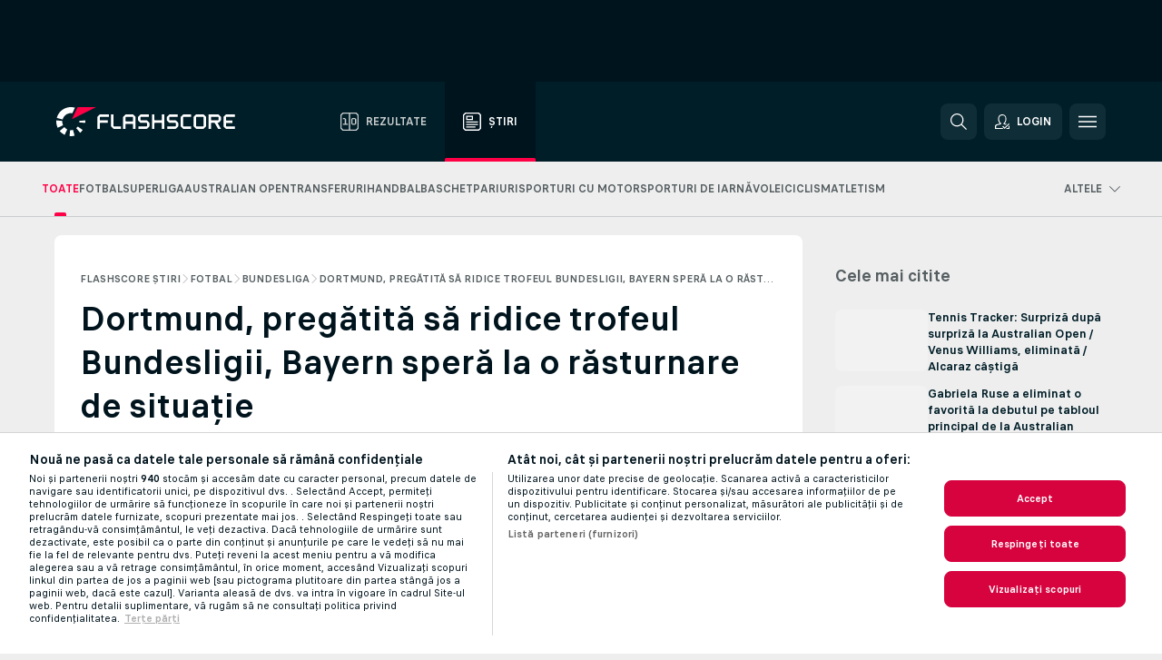

--- FILE ---
content_type: text/html; charset=UTF-8
request_url: https://www.flashscore.ro/stiri/fotbal-bundesliga-dortmund-pregatita-sa-ridice-trofeul-bundesligii-bayern-spera-la-o-rasturnare-de-situatie/6D2Dx2Np/
body_size: 28046
content:
<!DOCTYPE html>
<html lang="ro">
    <head>
        <meta charset="utf-8">
        <title>Dortmund, pregătită să ridice trofeul Bundesligii, Bayern speră la o răsturnare de situație | Flashscore.ro</title>
        <script defer src="https://cdn.cookielaw.org/scripttemplates/otSDKStub.js"
            type="text/javascript"
            charset="UTF-8"
            data-domain-script="2e7f45c0-ecd7-4784-92d2-0c871278c1cf" data-document-language="true"
        >
        </script>
<link rel="preconnect" href="https://9.ds.lsapp.eu/pq_graphql" crossorigin>
<link rel="preconnect" href="https://9.flashscore.ninja" crossorigin>
<link rel="preload" href="https://static.flashscore.com/res/font/LivesportFinderLatin-Regular_Static.woff2" as="font" type="font/woff2" crossorigin>
<link rel="preload" href="https://static.flashscore.com/res/font/LivesportFinderLatin-Bold_Static.woff2" as="font" type="font/woff2" crossorigin>
        <meta name="description" content="Scena este pregătită la Dortmund pentru cel mai dramatic final de Bundesliga din mai bine de un deceniu, fanii Borussiei fiind disperați să vadă echipa câștigând primul titlu de campion din ultimii 11 ani, sâmbătă, împotriva oaspeților de la Mainz 05.">
        <meta name="copyright" content="Copyright (c) 2006-2026 Livesport s.r.o.">
        <meta name="robots" content="index,follow" />
        <meta name="viewport" content="width=device-width, initial-scale=1">
	    <meta property="og:title" content="Dortmund, pregătită să ridice trofeul Bundesligii, Bayern speră la o răsturnare de situație | Flashscore.ro">
	    <meta property="og:description" content="Scena este pregătită la Dortmund pentru cel mai dramatic final de Bundesliga din mai bine de un deceniu, fanii Borussiei fiind disperați să vadă echipa câștigând primul titlu de campion din ultimii 11 ani, sâmbătă, împotriva oaspeților de la Mainz 05.">
	    <meta property="og:type" content="article">
	    <meta property="og:url" content="/stiri/fotbal-bundesliga-dortmund-pregatita-sa-ridice-trofeul-bundesligii-bayern-spera-la-o-rasturnare-de-situatie/6D2Dx2Np/">
	    <meta property="og:image" content="https://livesport-ott-images.ssl.cdn.cra.cz/r1200xfq60/02c3e0ee-238d-4552-8682-6a67b5769c39.jpeg">
	    <meta property="og:image:alt" content="Campioana Bundesliga se va decide în acest weekend">
	    <meta name="twitter:title" content="Dortmund, pregătită să ridice trofeul Bundesligii, Bayern speră la o răsturnare de situație | Flashscore.ro">
	    <meta name="twitter:description" content="Scena este pregătită la Dortmund pentru cel mai dramatic final de Bundesliga din mai bine de un deceniu, fanii Borussiei fiind disperați să vadă echipa câștigând primul titlu de campion din ultimii 11 ani, sâmbătă, împotriva oaspeților de la Mainz 05.">
	    <meta name="twitter:card" content="summary_large_image"/>
	    <meta name="twitter:image" content="https://livesport-ott-images.ssl.cdn.cra.cz/r1200xfq60/02c3e0ee-238d-4552-8682-6a67b5769c39.jpeg">
	    <meta name="twitter:image:alt" content="Campioana Bundesliga se va decide în acest weekend">
            <link rel="shortcut icon" href="https://static.flashscore.com/res/_fs/image/4_favicons/_fs/favicon.ico?v=8">
            <link rel="apple-touch-icon" sizes="180x180" href="https://static.flashscore.com/res/_fs/image/4_favicons/_fs/touch-icon-180x180.png?v=8">
            <link rel="icon" type="image/png" sizes="32x32" href="https://static.flashscore.com/res/_fs/image/4_favicons/_fs/favicon-32x32.png?v=8">
            <link rel="icon" type="image/png" sizes="16x16" href="https://static.flashscore.com/res/_fs/image/4_favicons/_fs/favicon-16x16.png?v=8">
        <meta name="theme-color" content="#001e28">
        <meta name="apple-itunes-app" content="app-id=766443283">
            <meta name="google-site-verification" content="SiUmiYhQ6kUYw32UysS9BUkKen41BcQByqLajKREEEk" />
<meta name="facebook-domain-verification" content="z4xe98hn7vkd6e031cdlh2qi90ef52" />

        <link rel="stylesheet" href="https://static.flashscore.com/res/_fs/build/LivesportFinderLatin.b5b9ae1.css">
        <link rel="stylesheet" href="https://static.flashscore.com/res/_fs/build/core.838ccad.css">
        <link rel="stylesheet" href="https://static.flashscore.com/res/_fs/build/variables.5e5bd96.css">
        <link rel="stylesheet" href="https://static.flashscore.com/res/_fs/build/themes.a4e5af4.css">
        <link rel="stylesheet" href="https://static.flashscore.com/res/_fs/build/common.dd5a8cc.css">
        <link rel="stylesheet" href="https://static.flashscore.com/res/_fs/build/components_shared.7255990.css">
        <link rel="stylesheet" href="https://static.flashscore.com/res/_fs/build/cookie.c9f0231.css">
        <link rel="stylesheet" href="https://static.flashscore.com/res/_fs/build/multiLang.e42395f.css">
        <link rel="stylesheet" href="https://static.flashscore.com/res/_fs/build/single_page_app_temp.344cf30.css">
        <link rel="stylesheet" href="https://static.flashscore.com/res/_fs/build/core_common.852f6a3.css">
        <link rel="stylesheet" href="https://static.flashscore.com/res/_fs/build/lsid.f9f1878.css">
        <link rel="stylesheet" href="https://static.flashscore.com/res/_fs/build/componentLibraryTheme2021.9e06a9c.css">
        <link rel="stylesheet" href="https://static.flashscore.com/res/_fs/build/live_header.103dd81.css">
        <link rel="stylesheet" href="https://static.flashscore.com/res/_fs/build/live_sections.e8ef654.css">
        <link rel="stylesheet" href="https://static.flashscore.com/res/_fs/build/league_onboarding.205502f.css">
        <link rel="stylesheet" href="https://static.flashscore.com/res/_fs/build/live_footer.8dcd350.css">
        <link rel="stylesheet" href="https://static.flashscore.com/res/_fs/build/banner.9044da6.css">
        <link rel="stylesheet" href="https://static.flashscore.com/res/_fs/build/heading.7004033.css">
        <link rel="stylesheet" href="https://static.flashscore.com/res/_fs/build/rssnews.b0bfd58.css">
        <link rel="stylesheet" href="https://static.flashscore.com/res/_fs/build/fsnews.c51d296.css">
        <link rel="stylesheet" href="https://static.flashscore.com/res/_fs/build/enetpulse_olympics.2983d87.css">
        <link rel="stylesheet" href="https://static.flashscore.com/res/styles/container.9.css">
        <link rel="stylesheet" href="https://static.flashscore.com/res/styles/container.0.css">
        <script type="text/javascript" src="/x/js/browsercompatibility_5.js"></script>
        <script type="text/javascript" defer src="/res/_fs/build/framework.3391317.js"></script>
        <script type="text/javascript" defer src="/x/js/core_9_2289000000.js"></script>
        <script type="text/javascript" defer src="/res/_fs/build/internalTools.5d41de3.js"></script>
        <script type="text/javascript" defer src="/res/_fs/build/initBannerHandler.68a562f.js"></script>
        <script type="text/javascript" defer src="/res/_fs/build/vendors.34fabbc.js"></script>
        <script type="text/javascript" defer src="/res/_fs/build/modules.a54dfe7.js"></script>
        <script type="text/javascript" defer src="/res/_fs/build/serviceStatusBox.187ba10.js"></script>
        <script type="text/javascript" defer src="/res/_fs/build/myLeaguesMenu.75b895d.js"></script>
        <script type="text/javascript" defer src="/res/_fs/build/mainPageScripts.56d5944.js"></script>
        <script type="text/javascript" defer src="/res/_fs/build/leftMenuCategory.65d7635.js"></script>
        <script type="text/javascript" defer src="/res/_fs/build/globalEvents.682df47.js"></script>
        <script type="text/javascript" defer src="/res/_fs/build/notifications.7f0fe08.js"></script>
        <script type="text/javascript" defer src="/res/_fs/build/fsNewsArticleDetailClient.6a08a61.js"></script>
        <script type="text/javascript" defer src="/res/_fs/build/fsNewsMostReadClient.9df9b05.js"></script>
        <script type="text/javascript" defer src="/res/_fs/build/fsNewsMenuClient.f425754.js"></script>
        <script type="text/javascript" src="/x/js/translations-livetable.9.cebb0361.js"></script>
        <script type="text/javascript" src="/x/js/translations-headermenu.9.14abc96a.js"></script>
        <script type="text/javascript" src="/x/js/translations-headerpromobar.9.40de6d73.js"></script>
        <script type="text/javascript" src="/res/_fs/build/runtime.7d7ba8a.js"></script>
        <script type="text/javascript" src="/res/_fs/build/constants.d8ac8f7.js"></script>
        <script type="text/javascript" src="/res/_fs/build/loader.d3dc62f.js"></script>
        <script type="text/javascript" src="/res/_fs/build/myTeamsMenu.eab1027.js"></script>
                <script>
        window.loggingServiceConfig = {"enable":true,"server":"https:\/\/logging-service.livesport.services\/","token":"Y3uhIv5Ges46mMdAZm53akso95sYOogk","percentage_of_sessions_to_log":1};
    </script>
    <script defer src="/res/_fs/build/frontendLogger.d1da8fc.js"></script>

        <script type="text/javascript">
            // <![CDATA[
                cjs.Api.loader.get('cjs').call(function(_cjs) {
                    _cjs.fromGlobalScope.initStaticPagesGamesNotification();
                    _cjs.bookmakerSettings = { bookmakersData: {"RO":[{"main_bookmaker_id":"516","project_id":"9","geo_ip":"RO","name":"Betano.ro","premium_status_id":"1"},{"main_bookmaker_id":"623","project_id":"9","geo_ip":"RO","name":"Unibetro","premium_status_id":"1"},{"main_bookmaker_id":"592","project_id":"9","geo_ip":"RO","name":"Superbet.ro","premium_status_id":"1"},{"main_bookmaker_id":"965","project_id":"9","geo_ip":"RO","name":"Getsbet","premium_status_id":"1"}],"default":[{"main_bookmaker_id":"16","project_id":"9","geo_ip":"default","name":"bet365","premium_status_id":"2"},{"main_bookmaker_id":"5","project_id":"9","geo_ip":"default","name":"Unibet","premium_status_id":"2"},{"main_bookmaker_id":"438","project_id":"9","geo_ip":"default","name":"Fortuna.ro","premium_status_id":"2"}],"FR":[{"main_bookmaker_id":"141","project_id":"9","geo_ip":"FR","name":"Betclic.fr","premium_status_id":"1"},{"main_bookmaker_id":"264","project_id":"9","geo_ip":"FR","name":"Winamax","premium_status_id":"1"},{"main_bookmaker_id":"160","project_id":"9","geo_ip":"FR","name":"Unibet.fr","premium_status_id":"1"},{"main_bookmaker_id":"484","project_id":"9","geo_ip":"FR","name":"ParionsSport","premium_status_id":"1"},{"main_bookmaker_id":"905","project_id":"9","geo_ip":"FR","name":"Betsson.fr","premium_status_id":"1"}],"GR":[{"main_bookmaker_id":"5","project_id":"9","geo_ip":"GR","name":"Unibet","premium_status_id":"2"}],"DE":[{"main_bookmaker_id":"903","project_id":"9","geo_ip":"DE","name":"Winamax.de","premium_status_id":"1"},{"main_bookmaker_id":"759","project_id":"9","geo_ip":"DE","name":"Neobet","premium_status_id":"1"},{"main_bookmaker_id":"194","project_id":"9","geo_ip":"DE","name":"Oddset.de","premium_status_id":"1"},{"main_bookmaker_id":"2","project_id":"9","geo_ip":"DE","name":"bwin","premium_status_id":"1"},{"main_bookmaker_id":"16","project_id":"9","geo_ip":"DE","name":"bet365","premium_status_id":"1"}],"CZ":[{"main_bookmaker_id":"49","project_id":"9","geo_ip":"CZ","name":"Tipsport.cz","premium_status_id":"1"},{"main_bookmaker_id":"657","project_id":"9","geo_ip":"CZ","name":"Betano.cz","premium_status_id":"1"}],"IT":[{"main_bookmaker_id":"419","project_id":"9","geo_ip":"IT","name":"bet365.it","premium_status_id":"1"},{"main_bookmaker_id":"773","project_id":"9","geo_ip":"IT","name":"BetssonIT","premium_status_id":"1"},{"main_bookmaker_id":"335","project_id":"9","geo_ip":"IT","name":"Lottomatica","premium_status_id":"1"},{"main_bookmaker_id":"322","project_id":"9","geo_ip":"IT","name":"Eurobet.it","premium_status_id":"1"},{"main_bookmaker_id":"188","project_id":"9","geo_ip":"IT","name":"GoldBet","premium_status_id":"1"},{"main_bookmaker_id":"467","project_id":"9","geo_ip":"IT","name":"Planetwin365","premium_status_id":"1"},{"main_bookmaker_id":"159","project_id":"9","geo_ip":"IT","name":"Sisal","premium_status_id":"1"},{"main_bookmaker_id":"199","project_id":"9","geo_ip":"IT","name":"SNAI","premium_status_id":"1"},{"main_bookmaker_id":"823","project_id":"9","geo_ip":"IT","name":"BetflagIT","premium_status_id":"1"}],"GB":[{"main_bookmaker_id":"16","project_id":"9","geo_ip":"GB","name":"bet365","premium_status_id":"1"},{"main_bookmaker_id":"707","project_id":"9","geo_ip":"GB","name":"BetMGM","premium_status_id":"1"},{"main_bookmaker_id":"21","project_id":"9","geo_ip":"GB","name":"Betfred","premium_status_id":"1"},{"main_bookmaker_id":"625","project_id":"9","geo_ip":"GB","name":"Unibetuk","premium_status_id":"1"},{"main_bookmaker_id":"26","project_id":"9","geo_ip":"GB","name":"Betway","premium_status_id":"1"},{"main_bookmaker_id":"841","project_id":"9","geo_ip":"GB","name":"Midnite","premium_status_id":"1"},{"main_bookmaker_id":"895","project_id":"9","geo_ip":"GB","name":"7Bet","premium_status_id":"1"},{"main_bookmaker_id":"28","project_id":"9","geo_ip":"GB","name":"Ladbrokes","premium_status_id":"1"}],"HR":[],"TR":[{"main_bookmaker_id":"16","project_id":"9","geo_ip":"TR","name":"bet365","premium_status_id":"2"}]} };
                });
		                    var dataLayer = dataLayer || [];

		function otAfterCallback() {
		    window.setTimeout(() => {
		        try {
		            if (!window.hasOTAfterCallbackProceeded) {
		                dataLayer.push({event:'gdpr_consent',user_consent:'agree'});
		                document.dispatchEvent(new Event('onetrust'));
		            }
		        } catch(e) {
		            console.error(e);
		        }
		        window.hasOTAfterCallbackProceeded = true;
		    }, 0);
		};

		function otCallback() {
		    document.dispatchEvent(new Event("oneTrustLoaded"));
		    window.oneTrustLoaded = true;

		    if (typeof cjs === 'undefined') {
		        return;
		    }

		    if (!window.hasOTCallbackProceeded) {
		        cjs.Api.loader.get('cjs').call(function(_cjs) {
		            _cjs.Api.loader.get('onetrust').fulfill(cb => { cb() });
		        });
		    }

		    window.hasOTCallbackProceeded = true;
		};

		function OptanonWrapper() {
		    dataLayer.push({event:"OneTrustGroupsUpdated"});
		    try {
		        if (typeof __tcfapi === "function") {
		            __tcfapi("getTCData",2,(e) => {
		                if (e !== null) {
		                    otCallback();
		                    if (e.eventStatus === 'useractioncomplete' || e.eventStatus === 'tcloaded') {
		                        otAfterCallback();
		                    };
		                };
		            });
		        } else if (typeof OneTrust === "object") {
		            otCallback();
		            if (!OneTrust.IsAlertBoxClosed()) {
		                OneTrust.OnConsentChanged(() => otAfterCallback());
		            }
		        } else {
		            otCallback();
		        }
		    } catch(e) {
		        console.error(e);
		    }
		};
            // ]]>
        </script>
    </head>
<body class="responsive background-add-off brand--flashscore  _fs flat pid_9 mgc hasFsNews  header-fan fsNewsPage fsNewsPage--detail twoLineLayout  light-bg-1 v3 bg3" itemscope itemtype="http://schema.org/WebPage" data-analytics-page-type="news_article">
<div class="otPlaceholder otPlaceholder--hidden">
    <div class="skOT skOT--ot">
        <div class="skOT__co">
            <div class="skOT__ti"></div>
            <div class="skOT__te"></div>
            <div class="skOT__te"></div>
            <div class="skOT__te"></div>
            <div class="skOT__te"></div>
        </div>
        <div class="skOT__co">
            <div class="skOT__ti"></div>
            <div class="skOT__te"></div>
            <div class="skOT__te"></div>
            <div class="skOT__te"></div>
        </div>
    </div>
</div>
<script type="text/javascript">
    if(!document.cookie.match(/^(.*;)?\s*OptanonAlertBoxClosed\s*=\s*[^;]+(.*)?$/) && !window.localStorage.getItem("onetrust_placeholder")){
        document.getElementsByClassName("otPlaceholder")[0].classList.remove("otPlaceholder--hidden");
    }

    document.addEventListener("click", function (e) {

        var element = e.target.parentNode;
    if(element === document) element = document.body;

        if (element !== null && (element.classList.contains("ot-button-group") ||
                (element.classList.contains("ot-btn-subcntr")) ||
                (element.classList.contains("ot-btn-container")) ||
                (element.id === "onetrust-button-group") ||
                (element.id === "onetrust-close-btn-container") ||
                (element.id === "ot-pc-content") ||
                (e.target.closest(".otPlaceholder")))

        )  {
            window.localStorage.setItem("onetrust_placeholder", 1);
            document.getElementsByClassName("otPlaceholder")[0].classList.add("otPlaceholder--hidden");
        }
    }, false);

</script>
<script type="text/javascript">
    const defaultTheme = "";
    const usersTheme = window.localStorage.getItem("theme");
    if(!usersTheme && defaultTheme) {
        cjs.Api.darkModeLocal.setDarkThemeAsDefault();
    }

    cjs.Api.darkModeLocal.setThemeClass()
</script>

<div id="zoneContainer-fsnews_background" data-zone-group="fsnews_background"></div>
<div class="seoAdWrapper"><div class="seoTop seoTopHidden" style="display: none;">
    <div class="seoTop__content">
    </div>
</div>

<script>
    cjs.Api.localLsid.beforeLoad((isLoggedIn) => {
        if (isLoggedIn) {
            const seoTopElement = document.getElementsByClassName('seoTop')[0];
            seoTopElement.style.display = 'none';
            seoTopElement.classList.add('seoTopHidden');
            document.body.classList.add('isLoggedIn');
            document.body.classList.remove('seoTopWrapperHidden');
        }
    });
</script>

<div id="zoneContainer-fsnews_top_detail" data-zone-group="fsnews_top_detail"></div>

<div id="zoneContainer-fsnews_responsive_fixed_bottom_detail" data-zone-group="fsnews_responsive_fixed_bottom_detail"></div>
</div>
<header class="header">
    <img src="https://static.flashscore.com/res/_fs/image/2_others/bg.png" alt="" fetchpriority="high" class="header__bg">
    <div class="header__content">
        <a class="header__logoWrapper" href="/">
            <svg class="header__logo" preserveAspectRatio="xMinYMid meet" enable-background="new 0 0 615 100" height="100" viewBox="0 0 615 100" width="615" xmlns="http://www.w3.org/2000/svg"><g clip-rule="evenodd" fill-rule="evenodd"><g fill="#fff"><path d="m180.8 24.9h-29.3c-.9 0-1.8.4-2.4 1l-6.6 6.6c-.6.6-1 1.5-1 2.4v39.6c0 .2.2.3.3.3h7.9c.2 0 .3-.2.3-.3v-18.6c0-1 .8-1.7 1.7-1.7h25.5c.2 0 .3-.2.3-.3v-7.9c0-.2-.2-.3-.3-.3h-25.5c-1 0-1.7-.8-1.7-1.7v-8.6c0-1 .8-1.7 1.7-1.7h29c.2 0 .3-.2.3-.3v-7.9c.1-.5 0-.6-.2-.6"/><path d="m264.4 47.3c0 1-.8 1.7-1.7 1.7h-22.4c-1 0-1.7-.8-1.7-1.7v-12.1c0-1 .8-1.7 1.7-1.7h22.4c1 0 1.7.8 1.7 1.7zm7.6-14.8-6.6-6.6c-.6-.6-1.5-1-2.4-1h-23c-.9 0-1.8.4-2.4 1l-6.6 6.6c-.6.6-1 1.5-1 2.4v39.6c0 .2.2.3.3.3h7.9c.2 0 .3-.2.3-.3v-15.2c0-1 .8-1.7 1.7-1.7h22.4c1 0 1.7.8 1.7 1.7v15.2c0 .2.2.3.3.3h7.9c.2 0 .3-.2.3-.3v-39.6c.2-.9-.2-1.8-.8-2.4z"/><path d="m222.4 74.8h-24.1c-.9 0-1.8-.4-2.4-1l-6.6-6.6c-.6-.6-1-1.5-1-2.4v-39.6c0-.2.2-.3.3-.3h7.9c.2 0 .3.2.3.3v39.3c0 1 .8 1.7 1.7 1.7h23.8c.2 0 .3.2.3.3v7.9c.1.3 0 .4-.2.4"/><path d="m319.8 53.1-6.6-6.6c-.6-.6-1.5-1-2.4-1h-19.2c-1 0-1.7-.8-1.7-1.7v-8.6c0-1 .8-1.7 1.7-1.7h27.2c.2 0 .3-.2.3-.3v-7.9c0-.2-.2-.3-.3-.3h-27.5c-.9 0-1.8.4-2.4 1l-6.6 6.6c-.6.6-1 1.5-1 2.4v9.2c0 .9.4 1.8 1 2.4l6.6 6.6c.6.6 1.5 1 2.4 1h19.2c1 0 1.7.8 1.7 1.7v8.6c0 1-.8 1.7-1.7 1.7h-27.2c-.2 0-.3.2-.3.3v7.9c0 .2.2.3.3.3h27.5c.9 0 1.8-.4 2.4-1l6.6-6.6c.6-.6 1-1.5 1-2.4v-9.2c0-.8-.3-1.7-1-2.4"/><path d="m419 53.1-6.6-6.6c-.6-.6-1.5-1-2.4-1h-19.2c-.9 0-1.7-.8-1.7-1.7v-8.6c0-1 .8-1.7 1.7-1.7h27.2c.2 0 .3-.2.3-.3v-7.9c0-.2-.2-.3-.3-.3h-27.5c-.9 0-1.8.4-2.4 1l-6.6 6.6c-.6.6-1 1.5-1 2.4v9.2c0 .9.4 1.8 1 2.4l6.6 6.6c.6.6 1.5 1 2.4 1h19.2c1 0 1.7.8 1.7 1.7v8.6c0 1-.8 1.7-1.7 1.7h-27.2c-.2 0-.3.2-.3.3v7.9c0 .2.2.3.3.3h27.5c.9 0 1.8-.4 2.4-1l6.6-6.6c.6-.6 1-1.5 1-2.4v-9.2c0-.8-.4-1.7-1-2.4"/><path d="m436.8 35.2c0-1 .8-1.7 1.7-1.7h25.5c.2 0 .3-.2.3-.3v-7.9c0-.2-.2-.3-.3-.3h-25.8c-.9 0-1.8.4-2.4 1l-6.6 6.6c-.6.6-1 1.5-1 2.4v29.9c0 .9.4 1.8 1 2.4l6.6 6.6c.6.6 1.5 1 2.4 1h25.8c.2 0 .3-.2.3-.3v-7.9c0-.2-.2-.3-.3-.3h-25.5c-1 0-1.7-.8-1.7-1.7z"/><path d="m507.1 64.5c0 1-.8 1.7-1.7 1.7h-22.4c-1 0-1.7-.8-1.7-1.7v-29.3c0-1 .8-1.7 1.7-1.7h22.4c1 0 1.7.8 1.7 1.7zm7.6-32-6.6-6.6c-.6-.6-1.5-1-2.4-1h-23c-.9 0-1.8.4-2.4 1l-6.6 6.6c-.6.6-1 1.5-1 2.4v29.9c0 .9.4 1.8 1 2.4l6.6 6.6c.6.6 1.5 1 2.4 1h23c.9 0 1.8-.4 2.4-1l6.6-6.6c.6-.6 1-1.5 1-2.4v-29.9c0-.9-.3-1.8-1-2.4z"/><path d="m371.8 24.9h-7.9c-.2 0-.3.2-.3.3v18.6c0 1-.8 1.7-1.7 1.7h-22.4c-1 0-1.7-.8-1.7-1.7v-18.6c0-.2-.2-.3-.3-.3h-7.9c-.2 0-.3.2-.3.3v49.3c0 .2.2.3.3.3h7.9c.2 0 .3-.2.3-.3v-18.6c0-1 .8-1.7 1.7-1.7h22.4c1 0 1.7.8 1.7 1.7v18.6c0 .2.2.3.3.3h7.9c.2 0 .3-.2.3-.3v-49.3c0-.2-.1-.3-.3-.3"/><path d="m558.4 43.8c0 1-.8 1.7-1.7 1.7h-22.4c-.9 0-1.7-.8-1.7-1.7v-8.6c0-.9.8-1.7 1.7-1.7h22.4c1 0 1.7.8 1.7 1.7zm8.6-8.9c0-.9-.4-1.8-1-2.4l-6.5-6.6c-.6-.6-1.5-1-2.4-1h-32.8c-.2 0-.3.2-.3.3v49.3c0 .2.2.3.3.3h7.9c.2 0 .3-.2.3-.3v-18.6c0-.9.7-1.6 1.6-1.7h11.1l11.9 20.7h9.9l-11.9-20.7h1.9c.9 0 1.8-.4 2.4-1l6.5-6.6c.6-.6 1-1.5 1-2.4v-9.3z"/><path d="m585.7 33.5h28.9c.2 0 .3-.2.3-.3v-7.9c0-.2-.2-.3-.3-.3h-29.2c-.9 0-1.8.4-2.4 1l-6.6 6.6c-.6.6-1 1.5-1 2.4v29.9c0 .9.4 1.8 1 2.4l6.6 6.6c.6.6 1.5 1 2.4 1h29.2c.2 0 .3-.2.3-.3v-7.9c0-.2-.2-.3-.3-.3h-28.9c-1 0-1.7-.8-1.7-1.7v-8.6c0-1 .8-1.7 1.7-1.7h20.3c.2 0 .3-.2.3-.3v-7.9c0-.2-.2-.3-.3-.3h-20.3c-1 0-1.7-.8-1.7-1.7v-8.6c0-1.4.7-2.1 1.7-2.1"/><path d="m21.1 55.1c-.5-2.6-.6-5.1-.3-7.6l-20.6-1.9c-.4 4.3-.2 8.6.6 13s2.1 8.6 3.9 12.5l18.7-8.7c-1-2.3-1.8-4.7-2.3-7.3"/><path d="m27.6 68.8-15.9 13.3c4.7 5.6 10.6 10.1 17.2 13.2l8.7-18.7c-3.8-1.9-7.3-4.5-10-7.8"/><path d="m55.1 78.9c-2.6.5-5.2.6-7.6.3l-1.8 20.6c4.3.4 8.6.2 13-.6 1.4-.3 2.9-.6 4.3-.9l-5.4-20c-.8.2-1.7.4-2.5.6"/><path d="m44.9 21.1c3.5-.6 7.1-.6 10.4 0l8.9-19.1c-7.2-2.1-15-2.7-22.9-1.3-19.7 3.5-34.7 18.2-39.6 36.4l20 5.4c2.9-10.7 11.6-19.3 23.2-21.4"/><path d="m68.8 72.5 13.3 15.8c3.3-2.8 6.3-6.1 8.8-9.6l-16.9-11.9c-1.5 2.1-3.2 4-5.2 5.7"/><path d="m99.8 45.6-20.6 1.8c.2 1.7.2 3.4 0 5.1l20.6 1.8c.3-2.8.3-5.7 0-8.7"/></g><path d="m73.3 0-19.2 41.3 83.1-41.3z" fill="#ff0046"/></g></svg>
        </a>
            <div class="header__items">
                <a href="/" class="header__item">
                    <svg class="header__itemIcon">
                        <use xlink:href="/res/_fs/image/13_symbols/sport.svg#live-table"></use>
                    </svg>
                    <div class="header__itemText" data-tag="">
                        Rezultate
                    </div>
                </a>
                <a href="/stiri/" class="header__item--active header__item">
                    <svg class="header__itemIcon">
                        <use xlink:href="/res/_fs/image/13_symbols/bottom-nav.svg#news"></use>
                    </svg>
                    <div class="header__itemText">
                        Știri
                    </div>
                </a>
            </div>
            <a id="bonus-comparison-gift" href="#" class="header__block header__block--gift">
                <div class="header__button header__button">
                    <svg class="header__icon header__icon">
                        <use xlink:href="/res/_fs/image/13_symbols/action.svg?serial=1741#gift"></use>
                    </svg>
                </div>
            </a>
            <script>
                cjs.Api.loader.get("geoIpResolver").call((geoIp) => {
                    const geoUrls = {"RO":"/pariuri/oferte-pariuri-bonusuri/"};
                    if (geoUrls[geoIp]) {
                        const link = document.getElementById("bonus-comparison-gift");
                        link.setAttribute("href", geoUrls[geoIp]);
                        link.classList.add("isVisible");
                    }
                });
            </script>
            <div id="searchWindow" class="header__block header__block--search">
                <div role="button" class="header__button">
                    <svg class="header__icon header__icon--search">
                        <use xlink:href="/res/_fs/image/13_symbols/action.svg?serial=1741#search"></use>
                    </svg>
                </div>
            </div>
            <div id="header__block--user-menu" class="header__block header__block--user">
                <script>
                    cjs.Api.localLsid.beforeLoad((isLoggedIn, name) => {
                        document.write('' +
                                '<div id="user-menu" role="button" class="header__button header__button--user">' +
                                '<svg class="header__icon header__icon--user">' +
                                '<use xlink:href="' + ("/res/_fs/image/13_symbols/action.svg?serial=1741#user-logged-in") + '"/>' +
                                '</svg>' +
                                (isLoggedIn
                                        ? '<span class="header__text header__text--user header__text--loggedIn">' + name + '</span>'
                                        : '<span class="header__text header__text--user">Login</span>') +
                                '</div>');
                    });
                </script>
            </div>
        <div id="hamburger-menu"  class="header__block header__block--menu">
            <div role="button" class="header__button">
                <svg class="header__icon header__icon--menu">
                    <use xlink:href="/res/_fs/image/13_symbols/action.svg?serial=1741#menu"></use>
                </svg>
            </div>
        </div>
            <script defer type="text/javascript" src="/res/_fs/build/autotrack.ff73da9.js"></script>
        <script defer type="text/javascript" src="/res/_fs/build/loginClient.5fa2cd0.js"></script>
        <script defer type="text/javascript" src="/res/_fs/build/headerMenu.059a184.js"></script>
        <script defer type="text/javascript" src="/res/_fs/build/bonusComparisonGift.9f4e902.js"></script>
        <script type="text/javascript">
            window.headerMenuEnvironment = {"lsidEnabled":true,"langBoxEnabled":false,"langBoxData":[],"langBoxDataByGeoIps":{"US":{"shortName":"en-usa","fullName":"English","localLangName":"United States","list":[]},"BR":{"shortName":"pt-br","fullName":"Português (Brasil)","localLangName":"Português (Brasil)","list":[]},"FR":{"shortName":"fr","fullName":"Français","localLangName":"France","list":[]},"IN":{"shortName":"en-india","fullName":"English","localLangName":"India","list":[{"id":261,"projectId":9,"shortName":"hi","url":"\/hi\/","localLang":"हिंदी","localLangName":"Hindi","onclickUrl":"hi"},{"id":262,"projectId":9,"shortName":"bn","url":"\/bn\/","localLang":"বাংলা","localLangName":"Bengali","onclickUrl":"bn"},{"id":265,"projectId":9,"shortName":"te","url":"\/te\/","localLang":"తెలుగు","localLangName":"Telugu","onclickUrl":"te"},{"id":263,"projectId":9,"shortName":"ta","url":"\/ta\/","localLang":"தமிழ்","localLangName":"Tamil","onclickUrl":"ta"},{"id":264,"projectId":9,"shortName":"kn","url":"\/kn\/","localLang":"ಕನ್ನಡ","localLangName":"Kannada","onclickUrl":"kn"}]},"PL":{"shortName":"pl","fullName":"Polski","localLangName":"Polska","list":[]}}};
            window.isFlashfootball = false;
            window.isDetail = false;
            window.mobileBannerConfig = null;
        </script>
    </div>
</header>
    <script type="text/javascript">
        cjs.defaultTopLeagues = ["6_100_SW9D1eZo","6_128_Mg9H0Flh","6_200_zcDLaZ3b","6_8_0UPxbDYA","6_106_boA2KUSu","6_8_pUAv7KCe","1_1_8bP2bXmH","1_198_dYlOSQOD","1_6_xGrwqq16","1_6_KQMVOQ0g","1_6_ClDjv3V5","1_77_KIShoMk3","1_81_W6BOzpK2","1_98_COuk57Ci","1_157_GILi6JC9","1_157_dUzTIwSF","1_176_QVmLl54o","1_8_lvUBR5F8","1_157_U7w6AibD","1_157_bgStjEJ1","1_6_A9yxE9Ke","1_6_GfRbsVWM","2_9011_tItR6sEf","2_9011_nZi4fKds","2_9011_65k5lHxU","2_9012_Sd2Q088D","2_9012_hl1W8RZs","2_9012_6g0xhggi","2_9011_MP4jLdJh","2_9012_0G3fKGYb","3_6_naL1J006","3_6_fT0n14Vt","3_6_YJaj0Opm","3_77_nD0vn2bU","3_98_h2HoKRSi","3_157_zPajQHdq","3_176_0fiHAulF","3_191_MLmY2yB1","3_200_IBmris38","3_8_OQpzcCnS","3_6_nVvz91uS","3_157_nZNk7G4n","4_62_QR1GYbvD","4_6_Cnt5FMOg","4_76_CnmCUGyG","4_81_nVp0wiqd","4_181_ObxFt3lm","4_200_G2Op923t","4_8_SCGVmKHb","4_157_GCJTQupP","4_6_63di6Zed","5_47_MZFZnvX4","5_200_rJVAIaHo","7_6_KK4FaFV3","7_6_nNlLsRUr","7_77_rBi9iqU7","7_81_Mmsc26yL","7_176_nVpEwOrl","7_8_zkpajjvm","7_157_zms5B2Zr","7_157_p2ADRKlk","19_24_ETdxjU8a","19_198_QRQyQVpP","19_8_EHbj07Ys","19_8_rNL5LJER","8_198_za7D2lO5","8_6_G8FL0ShI","8_6_faEPan8O","8_77_SzD3Lkgt","8_8_Stv0V7h5","8_8_nmjJVR7B","8_157_fiCDbk7h","8_8_SExTbVeC","9_76_WxHfCw7j","9_181_UJRjmLT9","9_8_CrHenuqG","9_8_hbCfpabM","9_182_Ywy81Djb","10_76_nLBbqJDS","10_181_jacSiHjd","10_8_8K9IG0Td","12_6_6ecm9Xlr","12_6_CvPuKVY0","12_98_nm8RF0ON","12_154_jNqF318i","12_157_Y9yh1J7G","12_157_GIb40wNM","12_8_hjY9yg16","12_8_Sp51ptwk","11_6_MFZy7Eom","11_6_tMoe7Y0g","11_8_UwAwNo2E","11_3_rZBAZLMT","11_3_Kr4UBrQ3","14_6_2RABlYFn","14_8_jXzWoWa5","14_8_KGO4pUqO","14_8_0SwtclaU","14_8_U7TfIXUu","14_197_8bSbHipn","14_8_hGLC5Bah","14_8_W6KG4VEb","14_8_hxHR9kGl","14_8_byRjyCJO","15_8_GS36K259","15_197_MRDsXMKF","15_8_42FbPIs2","15_8_Mmkx9baa","13_8_xjQ9xGBl","13_8_OG7nzYAD","13_8_AkPEBy3K","13_8_2i0B6Zul","13_93_KfDQ6H86","13_8_KhWRqihE","17_8064_pSDwFmA2","17_8065_YwouxX6p","18_24_OICsE7P8","18_24_lnHbQKrJ","18_24_A9VciAso","18_24_GYMw4gKo","26_8_ruJ9pBzd","25_9995_EJ1XGOEs","25_9996_Oj29TrUm","22_8_f7ITstK5","22_6_CtMYh31I","23_8150_v5mY2VHL","23_8150_0WT9Phuh","23_8150_nqOdP4Wh","23_8150_CrmQoWqj","23_8150_WQvE7HHH","23_8150_buZKLqDG","23_8150_4K0lj5hO","23_8150_2N8xUvQK","23_8150_YVEWtJhI","30_76_xKNhAJXb","30_76_viM3lKQ8","30_76_p6fbtlPC","30_8_b3e31ohC","24_8_ttMTnaKq","24_8_z3LXoJZk","24_8_vXupZVde","24_8_z3VAZkC1","24_8_8xWQf8rq","24_8_nTUUgSck","34_7300_EcSVXVwf","34_7300_lptFeFBL","34_7300_ABz7kU4b","35_197_biXWRQSN","35_197_j3ZUJ1y7","35_197_lptXr60I","35_197_KbeZZGu8","35_197_vmEZ5XXJ","36_7402_8CN3d6SA","36_7404_zF9M0iH9","42_93_2mjPD8xq","42_5_tfrUHIzn","42_5_WK02yCWs","42_8_zmOsQ2kA"];
    </script>
<div id="fsNewsMenu" class="topMenuSpecific"><div class="wcl-navigation_g4VK4 wclNavigation wclNavigation--news" data-testid="wcl-navigation"><div class="wcl-major_ARa-d"><a href="/stiri/" class="wcl-item_okxn- wcl-first_T9fFW wcl-active_x0pgD" data-testid="wcl-navigationItem" data-active="true"><span class="wcl-text_moY9t">Toate</span></a><a href="/stiri/fotbal/" class="wcl-item_okxn-" data-testid="wcl-navigationItem" data-active="false"><span class="wcl-text_moY9t">Fotbal</span></a><a href="/stiri/superliga/GILi6JC9CdnS0XT8/" class="wcl-item_okxn-" data-testid="wcl-navigationItem" data-active="false"><span class="wcl-text_moY9t">SuperLiga</span></a><a href="/stiri/australian-open-2026/WfOxyqK6WSzc94ws/" class="wcl-item_okxn-" data-testid="wcl-navigationItem" data-active="false"><span class="wcl-text_moY9t">Australian Open</span></a><a href="/stiri/transfer-news/lveLdeHEWSzc94ws/" class="wcl-item_okxn-" data-testid="wcl-navigationItem" data-active="false"><span class="wcl-text_moY9t">Transferuri</span></a><a href="/stiri/handbal/" class="wcl-item_okxn-" data-testid="wcl-navigationItem" data-active="false"><span class="wcl-text_moY9t">Handbal</span></a><a href="/stiri/baschet/" class="wcl-item_okxn-" data-testid="wcl-navigationItem" data-active="false"><span class="wcl-text_moY9t">Baschet</span></a><a href="/stiri/pariuri/KEDKs6LHWSzc94ws/" class="wcl-item_okxn-" data-testid="wcl-navigationItem" data-active="false"><span class="wcl-text_moY9t">Pariuri</span></a><a href="/stiri/sporturi-cu-motor/" class="wcl-item_okxn-" data-testid="wcl-navigationItem" data-active="false"><span class="wcl-text_moY9t">Sporturi cu motor</span></a><a href="/stiri/sporturi-de-iarna/bemL5jPqWSzc94ws/" class="wcl-item_okxn-" data-testid="wcl-navigationItem" data-active="false"><span class="wcl-text_moY9t">Sporturi de iarnă</span></a><a href="/stiri/volei/" class="wcl-item_okxn-" data-testid="wcl-navigationItem" data-active="false"><span class="wcl-text_moY9t">Volei</span></a><a href="/stiri/ciclism/" class="wcl-item_okxn-" data-testid="wcl-navigationItem" data-active="false"><span class="wcl-text_moY9t">Ciclism</span></a><a href="/stiri/atletism/" class="wcl-item_okxn-" data-testid="wcl-navigationItem" data-active="false"><span class="wcl-text_moY9t">Atletism</span></a></div><button type="button" class="wcl-item_okxn- wcl-expandable_r-ihZ" data-testid="wcl-navigationItem" data-active="false"><svg fill="currentColor" viewBox="0 0 20 20" data-testid="wcl-icon-action-navigation-arrow-up" class="wcl-icon_WGKvC wcl-icon_szkw5 wcl-sportIcon_r2ZYz" width="18" height="18"><path fill-rule="evenodd" class="action-navigation-arrow-up" d="M.98 15 10 5.97 19.02 15l.98-.98-10-10-10 10 .98.98Z"></path></svg><span class="wcl-text_moY9t">Altele</span><svg fill="currentColor" viewBox="0 0 20 20" data-testid="wcl-icon-action-navigation-arrow-down" class="wcl-icon_WGKvC wcl-icon_szkw5 wcl-arrowIcon_-AcPK" width="12" height="12"><path fill-rule="evenodd" class="action-navigation-arrow-down" d="M19.02 5 10 14.03.98 5 0 5.98l10 10 10-10-.98-.98Z"></path></svg></button></div></div>
<script type="text/javascript">window.fsNewsMenuData = {"data":{"menu":[{"name":"Toate","url":"\/stiri\/","entityId":"all","entityType":"all","isActive":true},{"name":"Fotbal","url":"\/stiri\/fotbal\/","entityId":"SW9D1eZo","entityType":"SPORT","isActive":false},{"name":"SuperLiga","url":"\/stiri\/superliga\/GILi6JC9CdnS0XT8\/","entityId":"GILi6JC9","entityType":"TOURNAMENT_TEMPLATE","isActive":false},{"name":"Australian Open","url":"\/stiri\/australian-open-2026\/WfOxyqK6WSzc94ws\/","entityId":"WfOxyqK6","entityType":"TAG","isActive":false},{"name":"Transferuri","url":"\/stiri\/transfer-news\/lveLdeHEWSzc94ws\/","entityId":"lveLdeHE","entityType":"TAG","isActive":false},{"name":"Handbal","url":"\/stiri\/handbal\/","entityId":"EcZwBi3N","entityType":"SPORT","isActive":false},{"name":"Baschet","url":"\/stiri\/baschet\/","entityId":"zcDLaZ3b","entityType":"SPORT","isActive":false},{"name":"Pariuri","url":"\/stiri\/pariuri\/KEDKs6LHWSzc94ws\/","entityId":"KEDKs6LH","entityType":"TAG","isActive":false},{"name":"Sporturi cu motor","url":"\/stiri\/sporturi-cu-motor\/","entityId":"nypUMTq3","entityType":"SPORT","isActive":false},{"name":"Sporturi de iarnă","url":"\/stiri\/sporturi-de-iarna\/bemL5jPqWSzc94ws\/","entityId":"bemL5jPq","entityType":"TAG","isActive":false},{"name":"Volei","url":"\/stiri\/volei\/","entityId":"nwPDBpVc","entityType":"SPORT","isActive":false},{"name":"Ciclism","url":"\/stiri\/ciclism\/","entityId":"8nQ2VTTL","entityType":"SPORT","isActive":false},{"name":"Atletism","url":"\/stiri\/atletism\/","entityId":"0QIlt8pi","entityType":"SPORT","isActive":false},{"name":"Înot","url":"\/stiri\/swimming\/","entityId":"ruoRNQCI","entityType":"SPORT","isActive":false},{"name":"Canotaj","url":"\/stiri\/rowing\/","entityId":"CCW826Dg","entityType":"SPORT","isActive":false},{"name":"Rugby","url":"\/stiri\/rugby\/","entityId":"SrC4LDIT","entityType":"SPORT","isActive":false},{"name":"Gimnastică","url":"\/stiri\/gymnastics\/","entityId":"ObKhcPDs","entityType":"SPORT","isActive":false},{"name":"Tenis de masă","url":"\/stiri\/tenis-de-masa\/","entityId":"OjWW1naM","entityType":"SPORT","isActive":false},{"name":"Tenis","url":"\/stiri\/tenis\/","entityId":"Mg9H0Flh","entityType":"SPORT","isActive":false},{"name":"Sporturi de contact","url":"\/stiri\/sporturi-de-contact\/vqQfY0q4WSzc94ws\/","entityId":"vqQfY0q4","entityType":"TAG","isActive":false},{"name":"Alte sporturi","url":"\/stiri\/alte-sporturi\/S0hPB9rAWSzc94ws\/","entityId":"S0hPB9rA","entityType":"TAG","isActive":false}]},"translations":{"TRANS_DETAIL_NEWS_TIME_HOURS":"Acum %s ore","TRANS_DETAIL_NEWS_TIME_MINUTES":"Acum %s min","TRANS_DETAIL_NEWS_TIME_YESTERDAY":"Ieri","TRANS_FSNEWS_ARTICLES":"Articole","TRANS_FSNEWS_COMMERCIAL_LABEL":"Conținut sponsorizat","TRANS_FSNEWS_LAST_UPDATE":"Actualizat","TRANS_LEGAL_AGE_BANNER_AGREE":"Soy mayor de 18 años","TRANS_LEGAL_AGE_BANNER_DESCRIPTION":"Para sacar el máximo partido de nuestro contenido, incluidas las cuotas, por favor, confirma tu\nedad.","TRANS_LEGAL_AGE_BANNER_DISAGREE":"Soy menor de 18 años","TRANS_LEGAL_AGE_BANNER_HEADLINE":"Disfruta al máximo de [project_name]","TRANS_LEGAL_AGE_BANNER_RANGE_DISAGREE":"I’m 18 to 23","TRANS_LEGAL_AGE_MODAL_AGE_QUESTION":"¿Eres mayor de edad?","TRANS_LEGAL_AGE_MODAL_HEADER":"Sección solo 18+","TRANS_LEGAL_AGE_MODAL_LEGAL_NOTICE":"La sección \"apuestas deportivas\" de [project_name] está estrictamente limitada a aquellos usuarios mayores de edad (18 años o más).","TRANS_LEGAL_AGE_MODAL_NO":"Nu","TRANS_LEGAL_AGE_MODAL_YES":"Da","TRANS_LIVE_STREAMING":"Streaming Live","TRANS_NEWFEATURE_TITLE_FSNEWS":"Flashscore Știri","TRANS_NEWS_JUST_NOW":"Acum","TRANS_PROJECT_NAME":"Flashscore.ro","TRANS_SHOW_MORE":"Mai mult","TRANS_URL_FS_NEWS":"\/stiri\/","TRANS_FSNEWS_MENTIONS_TITLE":"Mențiuni","TRANS_NEWS_ARTICLE_COMMERCIAL_LABEL":"TRANS_NEWS_ARTICLE_COMMERCIAL_LABEL","TRANS_NEWS_ARTICLE_LAST_UPDATE":"TRANS_NEWS_ARTICLE_LAST_UPDATE","TRANS_NEWS_ARTICLE_MENTIONS_TITLE":"TRANS_NEWS_ARTICLE_MENTIONS_TITLE","TRANS_NEWS_ARTICLE_PROJECT_NAME":"TRANS_NEWS_ARTICLE_PROJECT_NAME","TRANS_NEWS_ARTICLE_PROJECT_URL":"TRANS_NEWS_ARTICLE_PROJECT_URL","TRANS_NEWS_ARTICLE_TIME_HOURS":"TRANS_NEWS_ARTICLE_TIME_HOURS","TRANS_NEWS_ARTICLE_TIME_JUST_NOW":"TRANS_NEWS_ARTICLE_TIME_JUST_NOW","TRANS_NEWS_ARTICLE_TIME_MINUTES":"TRANS_NEWS_ARTICLE_TIME_MINUTES","TRANS_NEWS_ARTICLE_TIME_YESTERDAY":"TRANS_NEWS_ARTICLE_TIME_YESTERDAY","TRANS_NEWS_COMMERCIAL_LABEL":"TRANS_NEWS_COMMERCIAL_LABEL","TRANS_NEWS_SHOW_MORE":"TRANS_NEWS_SHOW_MORE","TRANS_PMS_FLASHSCORE_RATING":"TRANS_PMS_FLASHSCORE_RATING","TRANS_PMS_OVERALL":"TRANS_PMS_OVERALL","TRANS_PROJECT_URL":"https:\/\/www.flashscore.ro\/","TRANS_VIDEO_PLAYER_ERROR_GEO_BLOCKED":"Video indisponibil pentru țara ta.","TRANS_VIDEO_PLAYER_ERROR_LOADING_FAILED":"Videoclipul nu s-a putut încărca.","TRANS_VIDEO_PLAYER_ERROR_NOT_FOUND":"Video indisponibil.","TRANS_VIDEO_PLAYER_RELOAD":"Reîncarcă","TRANS_FSNEWS_MENU_MORE":"Altele","TRANS_NEWS_MENU_MORE":"TRANS_NEWS_MENU_MORE","TRANS_FSNEWS_MOST_READ":"Cele mai citite","TRANS_FSNEWS_MOST_READ_URL":"cele-mai-citite","TRANS_MOD_REWRITE_FS_NEWS":"stiri","TRANS_FSNEWS_ALL":"Toate","TRANS_FSNEWS_OLYMPICS_TAB_CALENDAR_LABEL":"Program general","TRANS_FSNEWS_OLYMPICS_TAB_CALENDAR_IDENT":"program-general","TRANS_FSNEWS_OLYMPICS_TAB_RESULTS_LABEL":"Program zilnic","TRANS_FSNEWS_OLYMPICS_TAB_RESULTS_IDENT":"program-zilnic","TRANS_FSNEWS_OLYMPICS_TAB_MEDALS_LABEL":"Clasament medalii","TRANS_FSNEWS_OLYMPICS_TAB_MEDALS_IDENT":"clasament-medalii"},"config":{"app":{"US_time_format":false,"lang":{"web":"ro","charset":"ro_RO"},"fs_news":{"images":{"cloud":{"endpoint":"https:\/\/livesport-ott-images.ssl.cdn.cra.cz"}},"pagination_enabled":true},"feed_sign":"SW9D1eZo","url_prefix":"","project":{"id":9},"feed_resolver":{"local":[{"url":"https:\/\/9.flashscore.ninja","weight":1,"countries":["AL","AD","AM","AT","AZ","BY","BE","BA","BG","HR","CY","CZ","DK","EE","FO","FI","FR","GI","GR","HU","IS","IE","IL","IT","KZ","XK","LV","LI","LT","LU","MK","MD","MC","ME","NL","NO","PL","RO","RU","SM","RS","SK","SI","ES","SE","CH","TR","UA","GB"]}],"global":[],"default_url":"https:\/\/global.flashscore.ninja"},"responsive":{"breakpoint":800},"fsds":{"client_urls":{"default":"https:\/\/9.ds.lsapp.eu\/pq_graphql"}}}}};</script>
<div class="container">
<div class="container__content content">
<div class="container__main" id="main">
<div class="container__mainInner" id="tc">
<div class="container__bannerZone" id="rc-top"><div id="rccontent">
<div class='fsNewsBanner fsNewsBanner--right_zone_1'>
    <div class='fsNewsBannerCont fsNewsBannerCont--right_zone_1'>
        
<div id="zoneContainer-fsnews_right_zone_1_detail" data-zone-group="fsnews_right_zone_1_detail"></div>

    </div>
</div>
<div id="fsNewsMostRead" class="fsNewsMostRead"><div class="fsNews__block--side" data-analytics-context="section-most-read-articles"><div data-analytics-context="widget-news-article-list" class="fp-wrapper_9UBIe"><header class="wcl-header_SRuSD" data-testid="wcl-headerNews"><a class="wcl-content_bvlqh wcl-buttonLink_jmSkY wcl-tertiary_W5eMX" data-testid="wcl-buttonLink" href="/stiri/cele-mai-citite"><h6 class="wcl-news-heading-06_rqmST wcl-secondary_Vm3X7" data-testid="wcl-news-heading-06" role="heading">Cele mai citite</h6></a></header><div class="fp-section_4PNW0"><a href="/stiri/tenis-australian-open-atp-simplu-tennis-tracker-surpriza-dupa-surpriza-la-australian-open-venus-williams-eliminata-alcaraz-castiga/ETHT5IJq/" class="wcl-article_UN5m8 wcl-small_uGauH" data-testid="wcl-newsArticlePreview" target="_self" title="Tennis Tracker: Surpriză după surpriză la Australian Open / Venus Williams, eliminată / Alcaraz câștigă" data-analytics-element="ARTICLE_LINK" data-analytics-article-id="ETHT5IJq" data-analytics-position="1"><figure data-testid="wcl-newsImage" class="wcl-figure_q22Zi wcl-newsArticleImage_sfyRQ"><div class="ui-media__placeholder ska__di"></div></figure><div class="wcl-headlineWrapper_CrQ7t"><div class="wcl-news-heading-09_4dBE9 wcl-headline_Q8-Zc" data-testid="wcl-news-heading-09" role="heading">Tennis Tracker: Surpriză după surpriză la Australian Open / Venus Williams, eliminată / Alcaraz câștigă</div></div></a><a href="/stiri/tenis-australian-open-wta-simplu-gabriela-ruse-a-eliminat-o-favorita-la-debutul-pe-tabloul-principal-de-la-australian-open-vreau-sa-ma-bucur-de-victorie/KYK1nyHG/" class="wcl-article_UN5m8 wcl-small_uGauH" data-testid="wcl-newsArticlePreview" target="_self" title="Gabriela Ruse a eliminat o favorită la debutul pe tabloul principal de la Australian Open: &quot;Vreau să mă bucur de victorie&quot;" data-analytics-element="ARTICLE_LINK" data-analytics-article-id="KYK1nyHG" data-analytics-position="2"><figure data-testid="wcl-newsImage" class="wcl-figure_q22Zi wcl-newsArticleImage_sfyRQ"><div class="ui-media__placeholder ska__di"></div></figure><div class="wcl-headlineWrapper_CrQ7t"><div class="wcl-news-heading-09_4dBE9 wcl-headline_Q8-Zc" data-testid="wcl-news-heading-09" role="heading">Gabriela Ruse a eliminat o favorită la debutul pe tabloul principal de la Australian Open: &quot;Vreau să mă bucur de victorie&quot;</div></div></a><a href="/stiri/fotbal-premier-league-football-tracker-real-sociedad-barcelona-scene-incredibile-in-finala-cupei-africii-senegal-maroc/6wgnRrV1/" class="wcl-article_UN5m8 wcl-small_uGauH" data-testid="wcl-newsArticlePreview" target="_self" title="Football Tracker: Real Sociedad - Barcelona / Scene incredibile în finala Cupei Africii, Senegal - Maroc" data-analytics-element="ARTICLE_LINK" data-analytics-article-id="6wgnRrV1" data-analytics-position="3"><figure data-testid="wcl-newsImage" class="wcl-figure_q22Zi wcl-newsArticleImage_sfyRQ"><div class="ui-media__placeholder ska__di"></div></figure><div class="wcl-headlineWrapper_CrQ7t"><div class="wcl-news-heading-09_4dBE9 wcl-headline_Q8-Zc" data-testid="wcl-news-heading-09" role="heading">Football Tracker: Real Sociedad - Barcelona / Scene incredibile în finala Cupei Africii, Senegal - Maroc</div></div></a><a href="/stiri/tenis-australian-open-wta-simplu-muchova-cristian-pronosticuri-cele-mai-bune-pariuri-si-cote-australian-open/6765a5Yq/" class="wcl-article_UN5m8 wcl-small_uGauH" data-testid="wcl-newsArticlePreview" target="_self" title="Muchova - Cristian - Pronosticuri, cele mai bune pariuri și cote Australian Open" data-analytics-element="ARTICLE_LINK" data-analytics-article-id="6765a5Yq" data-analytics-position="4"><figure data-testid="wcl-newsImage" class="wcl-figure_q22Zi wcl-newsArticleImage_sfyRQ"><div class="ui-media__placeholder ska__di"></div></figure><div class="wcl-headlineWrapper_CrQ7t"><div class="wcl-news-heading-09_4dBE9 wcl-headline_Q8-Zc" data-testid="wcl-news-heading-09" role="heading">Muchova - Cristian - Pronosticuri, cele mai bune pariuri și cote Australian Open</div></div></a></div></div></div></div>
<script type="text/javascript">window.fsNewsMostReadData = {"data":{"articles":[{"id":"ETHT5IJq","title":"Tennis Tracker: Surpriză după surpriză la Australian Open \/ Venus Williams, eliminată \/ Alcaraz câștigă","url":"\/stiri\/tenis-australian-open-atp-simplu-tennis-tracker-surpriza-dupa-surpriza-la-australian-open-venus-williams-eliminata-alcaraz-castiga\/ETHT5IJq\/","images":[{"variantType":1,"url":"https:\/\/livesport-ott-images.ssl.cdn.cra.cz\/f93ba01e-0e92-40ea-9e4c-c71db2fe4d08","altText":"Tennis Tracker","credit":"ČTK \/ DPA \/ Frank Molter"},{"variantType":4,"url":"https:\/\/livesport-ott-images.ssl.cdn.cra.cz\/r900xfq60\/f93ba01e-0e92-40ea-9e4c-c71db2fe4d08.jpeg","altText":"Tennis Tracker","credit":"ČTK \/ DPA \/ Frank Molter"},{"variantType":5,"url":"https:\/\/livesport-ott-images.ssl.cdn.cra.cz\/r1200xfq60\/f93ba01e-0e92-40ea-9e4c-c71db2fe4d08.jpeg","altText":"Tennis Tracker","credit":"ČTK \/ DPA \/ Frank Molter"},{"variantType":3,"url":"https:\/\/livesport-ott-images.ssl.cdn.cra.cz\/r600xfq60\/f93ba01e-0e92-40ea-9e4c-c71db2fe4d08.jpeg","altText":"Tennis Tracker","credit":"ČTK \/ DPA \/ Frank Molter"},{"variantType":7,"url":"https:\/\/livesport-ott-images.ssl.cdn.cra.cz\/r600xfq60\/f93ba01e-0e92-40ea-9e4c-c71db2fe4d08.webp","altText":"Tennis Tracker","credit":"ČTK \/ DPA \/ Frank Molter"},{"variantType":12,"url":"https:\/\/livesport-ott-images.ssl.cdn.cra.cz\/r900xfq60\/f93ba01e-0e92-40ea-9e4c-c71db2fe4d08.avif","altText":"Tennis Tracker","credit":"ČTK \/ DPA \/ Frank Molter"},{"variantType":9,"url":"https:\/\/livesport-ott-images.ssl.cdn.cra.cz\/r1200xfq60\/f93ba01e-0e92-40ea-9e4c-c71db2fe4d08.webp","altText":"Tennis Tracker","credit":"ČTK \/ DPA \/ Frank Molter"},{"variantType":6,"url":"https:\/\/livesport-ott-images.ssl.cdn.cra.cz\/r300xfq60\/f93ba01e-0e92-40ea-9e4c-c71db2fe4d08.webp","altText":"Tennis Tracker","credit":"ČTK \/ DPA \/ Frank Molter"},{"variantType":11,"url":"https:\/\/livesport-ott-images.ssl.cdn.cra.cz\/r600xfq60\/f93ba01e-0e92-40ea-9e4c-c71db2fe4d08.avif","altText":"Tennis Tracker","credit":"ČTK \/ DPA \/ Frank Molter"},{"variantType":10,"url":"https:\/\/livesport-ott-images.ssl.cdn.cra.cz\/r300xfq60\/f93ba01e-0e92-40ea-9e4c-c71db2fe4d08.avif","altText":"Tennis Tracker","credit":"ČTK \/ DPA \/ Frank Molter"},{"variantType":43,"url":"https:\/\/livesport-ott-images.ssl.cdn.cra.cz\/r120xfq60\/f93ba01e-0e92-40ea-9e4c-c71db2fe4d08.jpeg","altText":"Tennis Tracker","credit":"ČTK \/ DPA \/ Frank Molter"},{"variantType":47,"url":"https:\/\/livesport-ott-images.ssl.cdn.cra.cz\/r120xfq60\/f93ba01e-0e92-40ea-9e4c-c71db2fe4d08.avif","altText":"Tennis Tracker","credit":"ČTK \/ DPA \/ Frank Molter"},{"variantType":13,"url":"https:\/\/livesport-ott-images.ssl.cdn.cra.cz\/r1200xfq60\/f93ba01e-0e92-40ea-9e4c-c71db2fe4d08.avif","altText":"Tennis Tracker","credit":"ČTK \/ DPA \/ Frank Molter"},{"variantType":45,"url":"https:\/\/livesport-ott-images.ssl.cdn.cra.cz\/r120xfq60\/f93ba01e-0e92-40ea-9e4c-c71db2fe4d08.webp","altText":"Tennis Tracker","credit":"ČTK \/ DPA \/ Frank Molter"},{"variantType":8,"url":"https:\/\/livesport-ott-images.ssl.cdn.cra.cz\/r900xfq60\/f93ba01e-0e92-40ea-9e4c-c71db2fe4d08.webp","altText":"Tennis Tracker","credit":"ČTK \/ DPA \/ Frank Molter"},{"variantType":2,"url":"https:\/\/livesport-ott-images.ssl.cdn.cra.cz\/r300xfq60\/f93ba01e-0e92-40ea-9e4c-c71db2fe4d08.jpeg","altText":"Tennis Tracker","credit":"ČTK \/ DPA \/ Frank Molter"}],"articleType":"STANDARD"},{"id":"KYK1nyHG","title":"Gabriela Ruse a eliminat o favorită la debutul pe tabloul principal de la Australian Open: \"Vreau să mă bucur de victorie\"","url":"\/stiri\/tenis-australian-open-wta-simplu-gabriela-ruse-a-eliminat-o-favorita-la-debutul-pe-tabloul-principal-de-la-australian-open-vreau-sa-ma-bucur-de-victorie\/KYK1nyHG\/","images":[{"variantType":2,"url":"https:\/\/livesport-ott-images.ssl.cdn.cra.cz\/r300xfq60\/d9ca839c-c3c6-4a96-9c49-9ba30dc53705.jpeg","altText":"Gabriela Ruse ","credit":"LUKAS COCH \/ EPA \/ Profimedia"},{"variantType":3,"url":"https:\/\/livesport-ott-images.ssl.cdn.cra.cz\/r600xfq60\/d9ca839c-c3c6-4a96-9c49-9ba30dc53705.jpeg","altText":"Gabriela Ruse ","credit":"LUKAS COCH \/ EPA \/ Profimedia"},{"variantType":8,"url":"https:\/\/livesport-ott-images.ssl.cdn.cra.cz\/r900xfq60\/d9ca839c-c3c6-4a96-9c49-9ba30dc53705.webp","altText":"Gabriela Ruse ","credit":"LUKAS COCH \/ EPA \/ Profimedia"},{"variantType":7,"url":"https:\/\/livesport-ott-images.ssl.cdn.cra.cz\/r600xfq60\/d9ca839c-c3c6-4a96-9c49-9ba30dc53705.webp","altText":"Gabriela Ruse ","credit":"LUKAS COCH \/ EPA \/ Profimedia"},{"variantType":11,"url":"https:\/\/livesport-ott-images.ssl.cdn.cra.cz\/r600xfq60\/d9ca839c-c3c6-4a96-9c49-9ba30dc53705.avif","altText":"Gabriela Ruse ","credit":"LUKAS COCH \/ EPA \/ Profimedia"},{"variantType":9,"url":"https:\/\/livesport-ott-images.ssl.cdn.cra.cz\/r1200xfq60\/d9ca839c-c3c6-4a96-9c49-9ba30dc53705.webp","altText":"Gabriela Ruse ","credit":"LUKAS COCH \/ EPA \/ Profimedia"},{"variantType":43,"url":"https:\/\/livesport-ott-images.ssl.cdn.cra.cz\/r120xfq60\/d9ca839c-c3c6-4a96-9c49-9ba30dc53705.jpeg","altText":"Gabriela Ruse ","credit":"LUKAS COCH \/ EPA \/ Profimedia"},{"variantType":45,"url":"https:\/\/livesport-ott-images.ssl.cdn.cra.cz\/r120xfq60\/d9ca839c-c3c6-4a96-9c49-9ba30dc53705.webp","altText":"Gabriela Ruse ","credit":"LUKAS COCH \/ EPA \/ Profimedia"},{"variantType":12,"url":"https:\/\/livesport-ott-images.ssl.cdn.cra.cz\/r900xfq60\/d9ca839c-c3c6-4a96-9c49-9ba30dc53705.avif","altText":"Gabriela Ruse ","credit":"LUKAS COCH \/ EPA \/ Profimedia"},{"variantType":13,"url":"https:\/\/livesport-ott-images.ssl.cdn.cra.cz\/r1200xfq60\/d9ca839c-c3c6-4a96-9c49-9ba30dc53705.avif","altText":"Gabriela Ruse ","credit":"LUKAS COCH \/ EPA \/ Profimedia"},{"variantType":47,"url":"https:\/\/livesport-ott-images.ssl.cdn.cra.cz\/r120xfq60\/d9ca839c-c3c6-4a96-9c49-9ba30dc53705.avif","altText":"Gabriela Ruse ","credit":"LUKAS COCH \/ EPA \/ Profimedia"},{"variantType":5,"url":"https:\/\/livesport-ott-images.ssl.cdn.cra.cz\/r1200xfq60\/d9ca839c-c3c6-4a96-9c49-9ba30dc53705.jpeg","altText":"Gabriela Ruse ","credit":"LUKAS COCH \/ EPA \/ Profimedia"},{"variantType":1,"url":"https:\/\/livesport-ott-images.ssl.cdn.cra.cz\/d9ca839c-c3c6-4a96-9c49-9ba30dc53705","altText":"Gabriela Ruse ","credit":"LUKAS COCH \/ EPA \/ Profimedia"},{"variantType":4,"url":"https:\/\/livesport-ott-images.ssl.cdn.cra.cz\/r900xfq60\/d9ca839c-c3c6-4a96-9c49-9ba30dc53705.jpeg","altText":"Gabriela Ruse ","credit":"LUKAS COCH \/ EPA \/ Profimedia"},{"variantType":10,"url":"https:\/\/livesport-ott-images.ssl.cdn.cra.cz\/r300xfq60\/d9ca839c-c3c6-4a96-9c49-9ba30dc53705.avif","altText":"Gabriela Ruse ","credit":"LUKAS COCH \/ EPA \/ Profimedia"},{"variantType":6,"url":"https:\/\/livesport-ott-images.ssl.cdn.cra.cz\/r300xfq60\/d9ca839c-c3c6-4a96-9c49-9ba30dc53705.webp","altText":"Gabriela Ruse ","credit":"LUKAS COCH \/ EPA \/ Profimedia"}],"articleType":"STANDARD"},{"id":"6wgnRrV1","title":"Football Tracker: Real Sociedad - Barcelona \/ Scene incredibile în finala Cupei Africii, Senegal - Maroc","url":"\/stiri\/fotbal-premier-league-football-tracker-real-sociedad-barcelona-scene-incredibile-in-finala-cupei-africii-senegal-maroc\/6wgnRrV1\/","images":[{"variantType":3,"url":"https:\/\/livesport-ott-images.ssl.cdn.cra.cz\/r600xfq60\/2c2dac2b-db4a-4e03-bf96-93e08aabaec8.jpeg","altText":"Football Tracker","credit":"IPA \/ Sipa Press \/ Profimedia"},{"variantType":4,"url":"https:\/\/livesport-ott-images.ssl.cdn.cra.cz\/r900xfq60\/2c2dac2b-db4a-4e03-bf96-93e08aabaec8.jpeg","altText":"Football Tracker","credit":"IPA \/ Sipa Press \/ Profimedia"},{"variantType":1,"url":"https:\/\/livesport-ott-images.ssl.cdn.cra.cz\/2c2dac2b-db4a-4e03-bf96-93e08aabaec8","altText":"Football Tracker","credit":"IPA \/ Sipa Press \/ Profimedia"},{"variantType":6,"url":"https:\/\/livesport-ott-images.ssl.cdn.cra.cz\/r300xfq60\/2c2dac2b-db4a-4e03-bf96-93e08aabaec8.webp","altText":"Football Tracker","credit":"IPA \/ Sipa Press \/ Profimedia"},{"variantType":8,"url":"https:\/\/livesport-ott-images.ssl.cdn.cra.cz\/r900xfq60\/2c2dac2b-db4a-4e03-bf96-93e08aabaec8.webp","altText":"Football Tracker","credit":"IPA \/ Sipa Press \/ Profimedia"},{"variantType":7,"url":"https:\/\/livesport-ott-images.ssl.cdn.cra.cz\/r600xfq60\/2c2dac2b-db4a-4e03-bf96-93e08aabaec8.webp","altText":"Football Tracker","credit":"IPA \/ Sipa Press \/ Profimedia"},{"variantType":11,"url":"https:\/\/livesport-ott-images.ssl.cdn.cra.cz\/r600xfq60\/2c2dac2b-db4a-4e03-bf96-93e08aabaec8.avif","altText":"Football Tracker","credit":"IPA \/ Sipa Press \/ Profimedia"},{"variantType":9,"url":"https:\/\/livesport-ott-images.ssl.cdn.cra.cz\/r1200xfq60\/2c2dac2b-db4a-4e03-bf96-93e08aabaec8.webp","altText":"Football Tracker","credit":"IPA \/ Sipa Press \/ Profimedia"},{"variantType":12,"url":"https:\/\/livesport-ott-images.ssl.cdn.cra.cz\/r900xfq60\/2c2dac2b-db4a-4e03-bf96-93e08aabaec8.avif","altText":"Football Tracker","credit":"IPA \/ Sipa Press \/ Profimedia"},{"variantType":13,"url":"https:\/\/livesport-ott-images.ssl.cdn.cra.cz\/r1200xfq60\/2c2dac2b-db4a-4e03-bf96-93e08aabaec8.avif","altText":"Football Tracker","credit":"IPA \/ Sipa Press \/ Profimedia"},{"variantType":43,"url":"https:\/\/livesport-ott-images.ssl.cdn.cra.cz\/r120xfq60\/2c2dac2b-db4a-4e03-bf96-93e08aabaec8.jpeg","altText":"Football Tracker","credit":"IPA \/ Sipa Press \/ Profimedia"},{"variantType":47,"url":"https:\/\/livesport-ott-images.ssl.cdn.cra.cz\/r120xfq60\/2c2dac2b-db4a-4e03-bf96-93e08aabaec8.avif","altText":"Football Tracker","credit":"IPA \/ Sipa Press \/ Profimedia"},{"variantType":45,"url":"https:\/\/livesport-ott-images.ssl.cdn.cra.cz\/r120xfq60\/2c2dac2b-db4a-4e03-bf96-93e08aabaec8.webp","altText":"Football Tracker","credit":"IPA \/ Sipa Press \/ Profimedia"},{"variantType":10,"url":"https:\/\/livesport-ott-images.ssl.cdn.cra.cz\/r300xfq60\/2c2dac2b-db4a-4e03-bf96-93e08aabaec8.avif","altText":"Football Tracker","credit":"IPA \/ Sipa Press \/ Profimedia"},{"variantType":2,"url":"https:\/\/livesport-ott-images.ssl.cdn.cra.cz\/r300xfq60\/2c2dac2b-db4a-4e03-bf96-93e08aabaec8.jpeg","altText":"Football Tracker","credit":"IPA \/ Sipa Press \/ Profimedia"},{"variantType":5,"url":"https:\/\/livesport-ott-images.ssl.cdn.cra.cz\/r1200xfq60\/2c2dac2b-db4a-4e03-bf96-93e08aabaec8.jpeg","altText":"Football Tracker","credit":"IPA \/ Sipa Press \/ Profimedia"}],"articleType":"STANDARD"},{"id":"6765a5Yq","title":"Muchova - Cristian - Pronosticuri, cele mai bune pariuri și cote Australian Open","url":"\/stiri\/tenis-australian-open-wta-simplu-muchova-cristian-pronosticuri-cele-mai-bune-pariuri-si-cote-australian-open\/6765a5Yq\/","images":[{"variantType":2,"url":"https:\/\/livesport-ott-images.ssl.cdn.cra.cz\/r300xfq60\/665e4ba0-9380-4534-8784-e93065fe4709.jpeg","altText":"Muchova - Cristian - Pronosticuri, cele mai bune pariuri și cote Australian Open","credit":"Flashscore"},{"variantType":3,"url":"https:\/\/livesport-ott-images.ssl.cdn.cra.cz\/r600xfq60\/665e4ba0-9380-4534-8784-e93065fe4709.jpeg","altText":"Muchova - Cristian - Pronosticuri, cele mai bune pariuri și cote Australian Open","credit":"Flashscore"},{"variantType":4,"url":"https:\/\/livesport-ott-images.ssl.cdn.cra.cz\/r900xfq60\/665e4ba0-9380-4534-8784-e93065fe4709.jpeg","altText":"Muchova - Cristian - Pronosticuri, cele mai bune pariuri și cote Australian Open","credit":"Flashscore"},{"variantType":7,"url":"https:\/\/livesport-ott-images.ssl.cdn.cra.cz\/r600xfq60\/665e4ba0-9380-4534-8784-e93065fe4709.webp","altText":"Muchova - Cristian - Pronosticuri, cele mai bune pariuri și cote Australian Open","credit":"Flashscore"},{"variantType":6,"url":"https:\/\/livesport-ott-images.ssl.cdn.cra.cz\/r300xfq60\/665e4ba0-9380-4534-8784-e93065fe4709.webp","altText":"Muchova - Cristian - Pronosticuri, cele mai bune pariuri și cote Australian Open","credit":"Flashscore"},{"variantType":10,"url":"https:\/\/livesport-ott-images.ssl.cdn.cra.cz\/r300xfq60\/665e4ba0-9380-4534-8784-e93065fe4709.avif","altText":"Muchova - Cristian - Pronosticuri, cele mai bune pariuri și cote Australian Open","credit":"Flashscore"},{"variantType":5,"url":"https:\/\/livesport-ott-images.ssl.cdn.cra.cz\/r1200xfq60\/665e4ba0-9380-4534-8784-e93065fe4709.jpeg","altText":"Muchova - Cristian - Pronosticuri, cele mai bune pariuri și cote Australian Open","credit":"Flashscore"},{"variantType":11,"url":"https:\/\/livesport-ott-images.ssl.cdn.cra.cz\/r600xfq60\/665e4ba0-9380-4534-8784-e93065fe4709.avif","altText":"Muchova - Cristian - Pronosticuri, cele mai bune pariuri și cote Australian Open","credit":"Flashscore"},{"variantType":13,"url":"https:\/\/livesport-ott-images.ssl.cdn.cra.cz\/r1200xfq60\/665e4ba0-9380-4534-8784-e93065fe4709.avif","altText":"Muchova - Cristian - Pronosticuri, cele mai bune pariuri și cote Australian Open","credit":"Flashscore"},{"variantType":45,"url":"https:\/\/livesport-ott-images.ssl.cdn.cra.cz\/r120xfq60\/665e4ba0-9380-4534-8784-e93065fe4709.webp","altText":"Muchova - Cristian - Pronosticuri, cele mai bune pariuri și cote Australian Open","credit":"Flashscore"},{"variantType":47,"url":"https:\/\/livesport-ott-images.ssl.cdn.cra.cz\/r120xfq60\/665e4ba0-9380-4534-8784-e93065fe4709.avif","altText":"Muchova - Cristian - Pronosticuri, cele mai bune pariuri și cote Australian Open","credit":"Flashscore"},{"variantType":12,"url":"https:\/\/livesport-ott-images.ssl.cdn.cra.cz\/r900xfq60\/665e4ba0-9380-4534-8784-e93065fe4709.avif","altText":"Muchova - Cristian - Pronosticuri, cele mai bune pariuri și cote Australian Open","credit":"Flashscore"},{"variantType":9,"url":"https:\/\/livesport-ott-images.ssl.cdn.cra.cz\/r1200xfq60\/665e4ba0-9380-4534-8784-e93065fe4709.webp","altText":"Muchova - Cristian - Pronosticuri, cele mai bune pariuri și cote Australian Open","credit":"Flashscore"},{"variantType":8,"url":"https:\/\/livesport-ott-images.ssl.cdn.cra.cz\/r900xfq60\/665e4ba0-9380-4534-8784-e93065fe4709.webp","altText":"Muchova - Cristian - Pronosticuri, cele mai bune pariuri și cote Australian Open","credit":"Flashscore"},{"variantType":43,"url":"https:\/\/livesport-ott-images.ssl.cdn.cra.cz\/r120xfq60\/665e4ba0-9380-4534-8784-e93065fe4709.jpeg","altText":"Muchova - Cristian - Pronosticuri, cele mai bune pariuri și cote Australian Open","credit":"Flashscore"},{"variantType":1,"url":"https:\/\/livesport-ott-images.ssl.cdn.cra.cz\/665e4ba0-9380-4534-8784-e93065fe4709","altText":"Muchova - Cristian - Pronosticuri, cele mai bune pariuri și cote Australian Open","credit":"Flashscore"}],"articleType":"STANDARD"}]},"translations":{"TRANS_DETAIL_NEWS_TIME_HOURS":"Acum %s ore","TRANS_DETAIL_NEWS_TIME_MINUTES":"Acum %s min","TRANS_DETAIL_NEWS_TIME_YESTERDAY":"Ieri","TRANS_FSNEWS_ARTICLES":"Articole","TRANS_FSNEWS_COMMERCIAL_LABEL":"Conținut sponsorizat","TRANS_FSNEWS_LAST_UPDATE":"Actualizat","TRANS_LEGAL_AGE_BANNER_AGREE":"Soy mayor de 18 años","TRANS_LEGAL_AGE_BANNER_DESCRIPTION":"Para sacar el máximo partido de nuestro contenido, incluidas las cuotas, por favor, confirma tu\nedad.","TRANS_LEGAL_AGE_BANNER_DISAGREE":"Soy menor de 18 años","TRANS_LEGAL_AGE_BANNER_HEADLINE":"Disfruta al máximo de [project_name]","TRANS_LEGAL_AGE_BANNER_RANGE_DISAGREE":"I’m 18 to 23","TRANS_LEGAL_AGE_MODAL_AGE_QUESTION":"¿Eres mayor de edad?","TRANS_LEGAL_AGE_MODAL_HEADER":"Sección solo 18+","TRANS_LEGAL_AGE_MODAL_LEGAL_NOTICE":"La sección \"apuestas deportivas\" de [project_name] está estrictamente limitada a aquellos usuarios mayores de edad (18 años o más).","TRANS_LEGAL_AGE_MODAL_NO":"Nu","TRANS_LEGAL_AGE_MODAL_YES":"Da","TRANS_LIVE_STREAMING":"Streaming Live","TRANS_NEWFEATURE_TITLE_FSNEWS":"Flashscore Știri","TRANS_NEWS_JUST_NOW":"Acum","TRANS_PROJECT_NAME":"Flashscore.ro","TRANS_SHOW_MORE":"Mai mult","TRANS_URL_FS_NEWS":"\/stiri\/","TRANS_FSNEWS_MENTIONS_TITLE":"Mențiuni","TRANS_NEWS_ARTICLE_COMMERCIAL_LABEL":"TRANS_NEWS_ARTICLE_COMMERCIAL_LABEL","TRANS_NEWS_ARTICLE_LAST_UPDATE":"TRANS_NEWS_ARTICLE_LAST_UPDATE","TRANS_NEWS_ARTICLE_MENTIONS_TITLE":"TRANS_NEWS_ARTICLE_MENTIONS_TITLE","TRANS_NEWS_ARTICLE_PROJECT_NAME":"TRANS_NEWS_ARTICLE_PROJECT_NAME","TRANS_NEWS_ARTICLE_PROJECT_URL":"TRANS_NEWS_ARTICLE_PROJECT_URL","TRANS_NEWS_ARTICLE_TIME_HOURS":"TRANS_NEWS_ARTICLE_TIME_HOURS","TRANS_NEWS_ARTICLE_TIME_JUST_NOW":"TRANS_NEWS_ARTICLE_TIME_JUST_NOW","TRANS_NEWS_ARTICLE_TIME_MINUTES":"TRANS_NEWS_ARTICLE_TIME_MINUTES","TRANS_NEWS_ARTICLE_TIME_YESTERDAY":"TRANS_NEWS_ARTICLE_TIME_YESTERDAY","TRANS_NEWS_COMMERCIAL_LABEL":"TRANS_NEWS_COMMERCIAL_LABEL","TRANS_NEWS_SHOW_MORE":"TRANS_NEWS_SHOW_MORE","TRANS_PMS_FLASHSCORE_RATING":"TRANS_PMS_FLASHSCORE_RATING","TRANS_PMS_OVERALL":"TRANS_PMS_OVERALL","TRANS_PROJECT_URL":"https:\/\/www.flashscore.ro\/","TRANS_VIDEO_PLAYER_ERROR_GEO_BLOCKED":"Video indisponibil pentru țara ta.","TRANS_VIDEO_PLAYER_ERROR_LOADING_FAILED":"Videoclipul nu s-a putut încărca.","TRANS_VIDEO_PLAYER_ERROR_NOT_FOUND":"Video indisponibil.","TRANS_VIDEO_PLAYER_RELOAD":"Reîncarcă","TRANS_FSNEWS_MENU_MORE":"Altele","TRANS_NEWS_MENU_MORE":"TRANS_NEWS_MENU_MORE","TRANS_FSNEWS_MOST_READ":"Cele mai citite","TRANS_FSNEWS_MOST_READ_URL":"cele-mai-citite","TRANS_MOD_REWRITE_FS_NEWS":"stiri","TRANS_FSNEWS_ALL":"Toate","TRANS_FSNEWS_OLYMPICS_TAB_CALENDAR_LABEL":"Program general","TRANS_FSNEWS_OLYMPICS_TAB_CALENDAR_IDENT":"program-general","TRANS_FSNEWS_OLYMPICS_TAB_RESULTS_LABEL":"Program zilnic","TRANS_FSNEWS_OLYMPICS_TAB_RESULTS_IDENT":"program-zilnic","TRANS_FSNEWS_OLYMPICS_TAB_MEDALS_LABEL":"Clasament medalii","TRANS_FSNEWS_OLYMPICS_TAB_MEDALS_IDENT":"clasament-medalii"},"config":{"app":{"US_time_format":false,"lang":{"web":"ro","charset":"ro_RO"},"fs_news":{"images":{"cloud":{"endpoint":"https:\/\/livesport-ott-images.ssl.cdn.cra.cz"}},"pagination_enabled":true},"feed_sign":"SW9D1eZo","url_prefix":"","project":{"id":9},"feed_resolver":{"local":[{"url":"https:\/\/9.flashscore.ninja","weight":1,"countries":["AL","AD","AM","AT","AZ","BY","BE","BA","BG","HR","CY","CZ","DK","EE","FO","FI","FR","GI","GR","HU","IS","IE","IL","IT","KZ","XK","LV","LI","LT","LU","MK","MD","MC","ME","NL","NO","PL","RO","RU","SM","RS","SK","SI","ES","SE","CH","TR","UA","GB"]}],"global":[],"default_url":"https:\/\/global.flashscore.ninja"},"responsive":{"breakpoint":800},"fsds":{"client_urls":{"default":"https:\/\/9.ds.lsapp.eu\/pq_graphql"}}}}};</script>
<div class="scrolling-banner-wrap">
<div class='fsNewsBanner fsNewsBanner--right_zone_2'>
    <div class='fsNewsBannerCont fsNewsBannerCont--right_zone_2'>
        
<div id="zoneContainer-fsnews_right_zone_2_detail" data-zone-group="fsnews_right_zone_2_detail"></div>

    </div>
</div>

<div class='fsNewsBanner fsNewsBanner--right_zone_3'>
    <div class='fsNewsBannerCont fsNewsBannerCont--right_zone_3'>
        
<div id="zoneContainer-fsnews_right_zone_3_detail" data-zone-group="fsnews_right_zone_3_detail"></div>

    </div>
</div>

<div class='fsNewsBanner fsNewsBanner--right_zone_4'>
    <div class='fsNewsBannerCont fsNewsBannerCont--right_zone_4'>
        
    </div>
</div>

<div class='fsNewsBanner fsNewsBanner--right_zone_5'>
    <div class='fsNewsBannerCont fsNewsBannerCont--right_zone_5'>
        
    </div>
</div>
</div><div></div></div></div><div id="fsNews" class="fsNews"><div class="fsNews__legal"></div><div data-testid="wcl-elementBodyNews" class="wcl-wrapper_wAjqW"><article class="fp-article_6cT1P fp-large_-EvuA" data-analytics-context="widget-news-article" itemScope="" itemType="https://schema.org/Article" data-testid="fp-newsArticle"><link itemProp="mainEntityOfPage" itemScope="" itemType="https://schema.org/WebPage" itemID="https://www.flashscore.ro/stiri/fotbal-bundesliga-dortmund-pregatita-sa-ridice-trofeul-bundesligii-bayern-spera-la-o-rasturnare-de-situatie/6D2Dx2Np/"/><div itemProp="publisher" itemScope="" itemType="https://schema.org/Organization"><meta itemProp="name" content="Flashscore"/><meta itemProp="url" content="https://www.flashscore.ro/"/><meta itemProp="logo" content="https://www.flashscore.ro/res/_fs/image/og/flashscore.png"/></div><nav class="wcl-breadcrumbs_0ZcSd fp-breadcrumbs_11HZZ" data-testid="wcl-breadcrumbs"><ol class="wcl-breadcrumbList_lC9sI" itemScope="" itemType="https://schema.org/BreadcrumbList"><li class="wcl-breadcrumbItem_8btmf" itemProp="itemListElement" itemScope="" itemType="https://schema.org/ListItem" data-testid="wcl-breadcrumbsItem"><a href="/stiri/" itemProp="item" class="wcl-breadcrumbItemLabel_2QT1M"><span class="wcl-bold_NZXv6 wcl-scores-overline-03_Jdp91 wcl-scores_Na715" data-testid="wcl-scores-overline-03" itemProp="name">Flashscore Știri</span></a><meta itemProp="position" content="1"/><svg fill="currentColor" viewBox="0 0 20 20" data-testid="wcl-icon-action-navigation-arrow-right" class="wcl-icon_WGKvC wcl-arrow_4YbE3" width="10" height="10"><path fill-rule="evenodd" class="action-navigation-arrow-right" d="M5 19.02 14.03 10 5 .98 5.98 0l10 10-10 10-.98-.98Z"></path></svg></li><li class="wcl-breadcrumbItem_8btmf" itemProp="itemListElement" itemScope="" itemType="https://schema.org/ListItem" data-testid="wcl-breadcrumbsItem"><a href="/stiri/fotbal/" itemProp="item" class="wcl-breadcrumbItemLabel_2QT1M"><span class="wcl-bold_NZXv6 wcl-scores-overline-03_Jdp91 wcl-scores_Na715" data-testid="wcl-scores-overline-03" itemProp="name">Fotbal</span></a><meta itemProp="position" content="2"/><svg fill="currentColor" viewBox="0 0 20 20" data-testid="wcl-icon-action-navigation-arrow-right" class="wcl-icon_WGKvC wcl-arrow_4YbE3" width="10" height="10"><path fill-rule="evenodd" class="action-navigation-arrow-right" d="M5 19.02 14.03 10 5 .98 5.98 0l10 10-10 10-.98-.98Z"></path></svg></li><li class="wcl-breadcrumbItem_8btmf" itemProp="itemListElement" itemScope="" itemType="https://schema.org/ListItem" data-testid="wcl-breadcrumbsItem"><a href="/stiri/bundesliga/W6BOzpK2CdnS0XT8/" itemProp="item" class="wcl-breadcrumbItemLabel_2QT1M"><span class="wcl-bold_NZXv6 wcl-scores-overline-03_Jdp91 wcl-scores_Na715" data-testid="wcl-scores-overline-03" itemProp="name">Bundesliga</span></a><meta itemProp="position" content="3"/><svg fill="currentColor" viewBox="0 0 20 20" data-testid="wcl-icon-action-navigation-arrow-right" class="wcl-icon_WGKvC wcl-arrow_4YbE3" width="10" height="10"><path fill-rule="evenodd" class="action-navigation-arrow-right" d="M5 19.02 14.03 10 5 .98 5.98 0l10 10-10 10-.98-.98Z"></path></svg></li><li class="wcl-breadcrumbItem_8btmf" itemProp="itemListElement" itemScope="" itemType="https://schema.org/ListItem" data-testid="wcl-breadcrumbsItem"><span class="wcl-bold_NZXv6 wcl-scores-overline-03_Jdp91 wcl-scores_Na715 wcl-breadcrumbItemLabel_2QT1M" data-testid="wcl-scores-overline-03" itemProp="name">Dortmund, pregătită să ridice trofeul Bundesligii, Bayern speră la o răsturnare de situație</span><meta itemProp="position" content="4"/></li></ol></nav><div class="wcl-NewsDetailHeadline_Gotju fp-headline_gfnLQ" data-testid="wcl-newsDetailHeadline"><h1 class="wcl-news-heading-01_XI8EP fp-title_9WuNJ" data-testid="wcl-news-heading-01" role="heading" itemProp="headline">Dortmund, pregătită să ridice trofeul Bundesligii, Bayern speră la o răsturnare de situație</h1><div class="wcl-metaGroup_TZn2w" data-testid="wcl-newsMetaGroup"><div class="wcl-metaInfo_7JoZH"><div class="wcl-newsMeta_FQZvT" data-testid="wcl-newsMetaInfo"><span class="wcl-news-caption-01_M-eZK" data-testid="wcl-news-caption-01" itemProp="author" itemType="https://schema.org/Person" itemScope=""><span itemProp="name">Reuters</span></span><meta itemProp="datePublished" content="2023-05-25T08:38:27.000Z" data-testid="wcl-newsMetaInfo-dateMeta"/></div></div></div></div><figure data-testid="wcl-newsImage" data-analytics-element="FULL_SIZE_PICTURE" data-analytics-img-id="1" class="wcl-figure_q22Zi fp-image_HRBWn"><picture class="wcl-picture_xJTTl wcl-clickable_m5LbF" data-testid="wcl-newsImage-picture"><source srcSet="https://livesport-ott-images.ssl.cdn.cra.cz/r120xfq60/02c3e0ee-238d-4552-8682-6a67b5769c39.avif 120w, https://livesport-ott-images.ssl.cdn.cra.cz/r300xfq60/02c3e0ee-238d-4552-8682-6a67b5769c39.avif 300w, https://livesport-ott-images.ssl.cdn.cra.cz/r600xfq60/02c3e0ee-238d-4552-8682-6a67b5769c39.avif 600w, https://livesport-ott-images.ssl.cdn.cra.cz/r900xfq60/02c3e0ee-238d-4552-8682-6a67b5769c39.avif 900w, https://livesport-ott-images.ssl.cdn.cra.cz/r1200xfq60/02c3e0ee-238d-4552-8682-6a67b5769c39.avif 1200w" type="image/avif" sizes="(max-width: 1047px) 100vw, 614px"/><source srcSet="https://livesport-ott-images.ssl.cdn.cra.cz/r120xfq60/02c3e0ee-238d-4552-8682-6a67b5769c39.webp 120w, https://livesport-ott-images.ssl.cdn.cra.cz/r300xfq60/02c3e0ee-238d-4552-8682-6a67b5769c39.webp 300w, https://livesport-ott-images.ssl.cdn.cra.cz/r600xfq60/02c3e0ee-238d-4552-8682-6a67b5769c39.webp 600w, https://livesport-ott-images.ssl.cdn.cra.cz/r900xfq60/02c3e0ee-238d-4552-8682-6a67b5769c39.webp 900w, https://livesport-ott-images.ssl.cdn.cra.cz/r1200xfq60/02c3e0ee-238d-4552-8682-6a67b5769c39.webp 1200w" type="image/webp" sizes="(max-width: 1047px) 100vw, 614px"/><source srcSet="https://livesport-ott-images.ssl.cdn.cra.cz/r120xfq60/02c3e0ee-238d-4552-8682-6a67b5769c39.jpeg 120w, https://livesport-ott-images.ssl.cdn.cra.cz/r300xfq60/02c3e0ee-238d-4552-8682-6a67b5769c39.jpeg 300w, https://livesport-ott-images.ssl.cdn.cra.cz/r600xfq60/02c3e0ee-238d-4552-8682-6a67b5769c39.jpeg 600w, https://livesport-ott-images.ssl.cdn.cra.cz/r900xfq60/02c3e0ee-238d-4552-8682-6a67b5769c39.jpeg 900w, https://livesport-ott-images.ssl.cdn.cra.cz/r1200xfq60/02c3e0ee-238d-4552-8682-6a67b5769c39.jpeg 1200w" type="image/jpeg" sizes="(max-width: 1047px) 100vw, 614px"/><img class="wcl-image_vG4MA wcl-imagePriority_3wjMT" decoding="sync" loading="eager" fetchPriority="high" src="https://livesport-ott-images.ssl.cdn.cra.cz/r900xfq60/02c3e0ee-238d-4552-8682-6a67b5769c39.jpeg" alt="Campioana Bundesliga se va decide în acest weekend" title="Campioana Bundesliga se va decide în acest weekend" itemProp="image"/></picture><figcaption class="wcl-caption_TiV-w wcl-article_4RVnB" data-testid="wcl-contentMetadata-default"><span class="wcl-scores-simple-text-01_-OvnR wcl-scores_Na715 wcl-articleAlt_3VElB" data-testid="wcl-scores-simple-text-01">Campioana Bundesliga se va decide în acest weekend</span><span class="wcl-scores-simple-text-01_-OvnR wcl-scores_Na715 wcl-credit_k9unK" data-testid="wcl-scores-simple-text-01">Profimedia</span></figcaption></figure><p class="wcl-news-perex_rLbOI fp-perex_59joV" data-testid="wcl-news-perex" itemProp="description">Scena este pregătită la Dortmund pentru cel mai dramatic final de Bundesliga din mai bine de un deceniu, fanii Borussiei fiind disperați să vadă echipa câștigând primul titlu de campion din ultimii 11 ani, sâmbătă, împotriva oaspeților de la Mainz 05.</p><div class="fp-body_9caht" itemProp="articleBody" data-testid="fp-newsArticle-body"><p>Clubul din valea Ruhr, care a câștigat ultima dată Bundesliga sub conducerea antrenorului Juergen Klopp în 2012, este la o victorie distanță de a se asigura că va ridica Meisterschale (n.r. Cupa Bundesliga) în fața a 81.000 de spectatori care vor fi prezenți pe teren propriu în ultima zi a sezonului.</p><p><a href="/echipa/dortmund/nP1i5US1/" data-analytics-element="ARTICLE_TEXT_LINK" data-analytics-alias="internal">Dortmund</a> are două puncte avans față de <a href="/echipa/bayern/nVp0wiqd/" data-analytics-element="ARTICLE_TEXT_LINK" data-analytics-alias="internal">Bayern Munchen</a> înaintea ultimului meci și știe că un egal sau chiar o înfrângere ar putea fi suficient pentru a-și asigura titlul, în funcție de rezultatul lui Bayern la <a href="/echipa/koln/WG9pOTse/" data-analytics-element="ARTICLE_TEXT_LINK" data-analytics-alias="internal">Köln</a>.</p><p>Dar la Dortmund nu există alt obiectiv decât victoria.</p><p><b>&quot;Trebuie doar să mai câștigăm încă o dată&quot;, </b>a declarat directorul sportiv de la Dortmund, Sebastian Kehl, căpitanul echipei care a câștigat titlul în 2012.</p><p><b>&quot;În principiu, am un sentiment bun, dar știu că trebuie să dăm tot ce avem mai bun în acest meci.</b></p><p><b>Când jucătorii vor merge cu autobuzul spre stadion, vor fi încurajați de suporteri, iar acest lucru cu siguranță se va simți în jocul lor&quot;.</b></p><div class="ui-media__placeholder ska__di"></div><h2>Sezon dificil pentru Edin Terzic, antrenorul lui Dortmund</h2><p>O victorie împotriva lui <a href="/echipa/mainz/EuakNmc1/" data-analytics-element="ARTICLE_TEXT_LINK" data-analytics-alias="internal">Mainz</a> pentru a-și asigura titlul ar fi o realizare majoră pentru antrenorul lui Dortmund, Edin Terzic, care a avut de îndurat un sezon în care echipa a fost aproape eliminată din cursa pentru titlu la jumătatea sezonului.</p><p>De asemenea, ar putea marca cel mai mare succes din cariera lungă și plină de accidentări a căpitanului Marco Reus, în vârstă de 33 de ani, unul dintre cei mai talentați jucători ai generației sale, dar care nu a reușit până acum să câștige un titlu de campion.</p><p><b>&quot;Ceea ce i s-a reproșat mereu este că nu a câștigat niciodată campionatul&quot;, </b>a spus Kehl. <b>&quot;Îi pare rău pentru asta și va face tot ce îi stă în putință ca noi să fim campioni sâmbătă&quot;.</b></p><p>Atmosfera nu ar putea fi mai diferită la Munchen, unde antrenorul Thomas Tuchel, a cărui echipă a suferit o înfrângere șocantă cu 3-1 pe teren propriu în fața lui <a href="/echipa/rb-leipzig/KbS1suSm/" data-analytics-element="ARTICLE_TEXT_LINK" data-analytics-alias="internal">RB Leipzig</a> săptămâna trecută, cedând conducerea în cursa pentru titlu, încearcă să își convingă jucătorii că nu este timpul pierdut.</p><p>Iar Bayern nu este străină de victorii dramatice ale titlului - în 2001, a marcat un gol în prelungiri, în ultima zi a sezonului, pentru a smulge titlul de la <a href="/echipa/schalke/0Ija0Ej9/" data-analytics-element="ARTICLE_TEXT_LINK" data-analytics-alias="internal">Schalke 04</a>.</p><div class="ui-media__placeholder ska__di"></div><h2><b><a href="/meci/fotbal/dortmund-nP1i5US1/mainz-EuakNmc1/?mid=MDTeAPyq" data-analytics-element="ARTICLE_TEXT_LINK" data-analytics-alias="internal">Urmărește Dortmund - Mainz și Koln - Bayern pe Flashscore!</a></b></h2></div><div class="wcl-group_j4Eo-" data-testid="wcl-newsMentionsGroup"><hr class="wcl-divider_rZ1ko wcl-horizontal_A5o3H wcl-primary_-jjnQ" data-testid="wcl-horizontal-divider"/><span class="wcl-bold_NZXv6 wcl-scores-overline-04_LrvML wcl-scores_Na715 wcl-title_2DVwj" data-testid="wcl-scores-overline-04">Mențiuni</span><div class="wcl-items_8-evE"><a class="wcl-mention_4O2ha wcl-mentionLarge_y7I0-" data-testid="wcl-badgeMention" href="/stiri/fotbal/" title="Fotbal"><span class="wcl-bold_NZXv6 wcl-scores-simple-text-01_-OvnR wcl-scores_Na715 wcl-textContent_5Yv3j" data-testid="wcl-scores-simple-text-01">Fotbal</span></a><a class="wcl-mention_4O2ha wcl-mentionLarge_y7I0-" data-testid="wcl-badgeMention" href="/stiri/bundesliga/W6BOzpK2CdnS0XT8/" title="Bundesliga"><span class="wcl-bold_NZXv6 wcl-scores-simple-text-01_-OvnR wcl-scores_Na715 wcl-textContent_5Yv3j" data-testid="wcl-scores-simple-text-01">Bundesliga</span></a><a class="wcl-mention_4O2ha wcl-mentionLarge_y7I0-" data-testid="wcl-badgeMention" href="/stiri/dortmund/nP1i5US1nZdPEiqF/" title="Dortmund"><span class="wcl-bold_NZXv6 wcl-scores-simple-text-01_-OvnR wcl-scores_Na715 wcl-textContent_5Yv3j" data-testid="wcl-scores-simple-text-01">Dortmund</span></a><a class="wcl-mention_4O2ha wcl-mentionLarge_y7I0-" data-testid="wcl-badgeMention" href="/stiri/bayern/nVp0wiqdnZdPEiqF/" title="Bayern"><span class="wcl-bold_NZXv6 wcl-scores-simple-text-01_-OvnR wcl-scores_Na715 wcl-textContent_5Yv3j" data-testid="wcl-scores-simple-text-01">Bayern</span></a><a class="wcl-mention_4O2ha wcl-mentionLarge_y7I0-" data-testid="wcl-badgeMention" href="/stiri/mainz/EuakNmc1nZdPEiqF/" title="Mainz"><span class="wcl-bold_NZXv6 wcl-scores-simple-text-01_-OvnR wcl-scores_Na715 wcl-textContent_5Yv3j" data-testid="wcl-scores-simple-text-01">Mainz</span></a><a class="wcl-mention_4O2ha wcl-mentionLarge_y7I0-" data-testid="wcl-badgeMention" href="/stiri/koln/WG9pOTsenZdPEiqF/" title="Köln"><span class="wcl-bold_NZXv6 wcl-scores-simple-text-01_-OvnR wcl-scores_Na715 wcl-textContent_5Yv3j" data-testid="wcl-scores-simple-text-01">Köln</span></a><a class="wcl-mention_4O2ha wcl-mentionLarge_y7I0-" data-testid="wcl-badgeMention" href="/stiri/rb-leipzig/KbS1suSmnZdPEiqF/" title="RB Leipzig"><span class="wcl-bold_NZXv6 wcl-scores-simple-text-01_-OvnR wcl-scores_Na715 wcl-textContent_5Yv3j" data-testid="wcl-scores-simple-text-01">RB Leipzig</span></a><a class="wcl-mention_4O2ha wcl-mentionLarge_y7I0-" data-testid="wcl-badgeMention" href="/stiri/schalke/0Ija0Ej9nZdPEiqF/" title="Schalke"><span class="wcl-bold_NZXv6 wcl-scores-simple-text-01_-OvnR wcl-scores_Na715 wcl-textContent_5Yv3j" data-testid="wcl-scores-simple-text-01">Schalke</span></a></div></div></article></div><div data-analytics-context="section-related-articles"><div data-testid="wcl-elementBodyNews" data-analytics-context="widget-news-article-list" class="wcl-wrapper_wAjqW"><header class="wcl-header_SRuSD" data-testid="wcl-headerNews"><span class="wcl-content_bvlqh"><h6 class="wcl-news-heading-06_rqmST wcl-primary_fwv7U" data-testid="wcl-news-heading-06" role="heading">Articole asociate</h6></span></header><div class="fp-section_xIqJI"><a href="/stiri/fotbal-bundesliga-bayern-face-set-cu-schalke-si-se-distanteaza-pe-primul-loc-in-bundesliga/d2weGHRk/" class="wcl-article_UN5m8 wcl-medium_ouGkg" data-testid="wcl-newsArticlePreview" target="_self" title="Bayern face set cu Schalke și se distanțează pe primul loc în Bundesliga" data-analytics-element="ARTICLE_LINK" data-analytics-article-id="d2weGHRk" data-analytics-position="1"><figure data-testid="wcl-newsImage" class="wcl-figure_q22Zi wcl-newsArticleImage_sfyRQ"><div class="ui-media__placeholder ska__di"></div></figure><div class="wcl-headlineWrapper_CrQ7t"><div class="wcl-news-heading-07_917dY wcl-headline_Q8-Zc" data-testid="wcl-news-heading-07" role="heading">Bayern face set cu Schalke și se distanțează pe primul loc în Bundesliga</div><div class="wcl-metaGroup_TZn2w" data-testid="wcl-newsMetaGroup"><div class="wcl-metaInfo_7JoZH"><div class="fp-newsMetaInfoSkeleton_SjVkJ"><div data-testid="wcl-shimmer" class="wcl-shimmer_Wo7Up wcl-animated_xC4pq wcl-regular_3iLiS fp-newsMetaInfoContent_X9hqC"></div></div></div><div></div></div></div></a><hr class="wcl-divider_rZ1ko wcl-horizontal_A5o3H wcl-primary_-jjnQ" data-testid="wcl-horizontal-divider"/><a href="/stiri/fotbal-bundesliga-derby-in-fruntea-bundesligii-bayern-dortmund-statistici-si-probabilitate-victorie/YFAR5HeD/" class="wcl-article_UN5m8 wcl-medium_ouGkg" data-testid="wcl-newsArticlePreview" target="_self" title="Derby în fruntea Bundesligii: Bayern - Dortmund. Statistici și probabilitate victorie" data-analytics-element="ARTICLE_LINK" data-analytics-article-id="YFAR5HeD" data-analytics-position="2"><figure data-testid="wcl-newsImage" class="wcl-figure_q22Zi wcl-newsArticleImage_sfyRQ"><div class="ui-media__placeholder ska__di"></div></figure><div class="wcl-headlineWrapper_CrQ7t"><div class="wcl-news-heading-07_917dY wcl-headline_Q8-Zc" data-testid="wcl-news-heading-07" role="heading">Derby în fruntea Bundesligii: Bayern - Dortmund. Statistici și probabilitate victorie</div><div class="wcl-metaGroup_TZn2w" data-testid="wcl-newsMetaGroup"><div class="wcl-metaInfo_7JoZH"><div class="fp-newsMetaInfoSkeleton_SjVkJ"><div data-testid="wcl-shimmer" class="wcl-shimmer_Wo7Up wcl-animated_xC4pq wcl-regular_3iLiS fp-newsMetaInfoContent_X9hqC"></div></div></div><div></div></div></div></a><hr class="wcl-divider_rZ1ko wcl-horizontal_A5o3H wcl-primary_-jjnQ" data-testid="wcl-horizontal-divider"/><a href="/stiri/fotbal-2-bundesliga-bayern-spera-la-un-pas-gresit-din-partea-lui-dortmund-pentru-a-obtine-titlul-cu-un-meci-inainte-de-final/8WNr5wD4/" class="wcl-article_UN5m8 wcl-medium_ouGkg" data-testid="wcl-newsArticlePreview" target="_self" title="Bayern speră la un pas greșit din partea lui Dortmund pentru a obține titlul cu un meci înainte de final" data-analytics-element="ARTICLE_LINK" data-analytics-article-id="8WNr5wD4" data-analytics-position="3"><figure data-testid="wcl-newsImage" class="wcl-figure_q22Zi wcl-newsArticleImage_sfyRQ"><div class="ui-media__placeholder ska__di"></div></figure><div class="wcl-headlineWrapper_CrQ7t"><div class="wcl-news-heading-07_917dY wcl-headline_Q8-Zc" data-testid="wcl-news-heading-07" role="heading">Bayern speră la un pas greșit din partea lui Dortmund pentru a obține titlul cu un meci înainte de final</div><div class="wcl-metaGroup_TZn2w" data-testid="wcl-newsMetaGroup"><div class="wcl-metaInfo_7JoZH"><div class="fp-newsMetaInfoSkeleton_SjVkJ"><div data-testid="wcl-shimmer" class="wcl-shimmer_Wo7Up wcl-animated_xC4pq wcl-regular_3iLiS fp-newsMetaInfoContent_X9hqC"></div></div></div><div></div></div></div></a><hr class="wcl-divider_rZ1ko wcl-horizontal_A5o3H wcl-primary_-jjnQ" data-testid="wcl-horizontal-divider"/><button class="fp-showMore_hkLpL wcl-buttonLink_jmSkY wcl-primary_aIST5 wcl-underline_rL72U" data-testid="wcl-buttonLink" data-analytics-element="SHOW_MORE"><span class="wcl-bold_NZXv6 wcl-scores-caption-05_Z8Ux- wcl-scores_Na715" data-testid="wcl-scores-caption-05">Mai mult</span><svg fill="currentColor" viewBox="0 0 20 20" data-testid="wcl-icon-action-navigation-arrow-down" class="wcl-icon_WGKvC" width="12" height="12"><path fill-rule="evenodd" class="action-navigation-arrow-down" d="M19.02 5 10 14.03.98 5 0 5.98l10 10 10-10-.98-.98Z"></path></svg></button></div></div></div><div data-testid="wcl-elementBodyNews" class="wcl-wrapper_wAjqW"><div class="section__mainTitle">Fotbal</div><div class="fsNewsSection fsNewsSection__related"><a href="/stiri/fotbal-premier-league-football-tracker-real-sociedad-barcelona-scene-incredibile-in-finala-cupei-africii-senegal-maroc/6wgnRrV1/" class="wcl-article_UN5m8 wcl-medium_ouGkg" data-testid="wcl-newsArticlePreview" target="_self" title="Football Tracker: Real Sociedad - Barcelona / Scene incredibile în finala Cupei Africii, Senegal - Maroc"><figure data-testid="wcl-newsImage" class="wcl-figure_q22Zi wcl-newsArticleImage_sfyRQ"><div class="ui-media__placeholder ska__di"></div></figure><div class="wcl-headlineWrapper_CrQ7t"><div class="wcl-news-heading-07_917dY wcl-headline_Q8-Zc" data-testid="wcl-news-heading-07" role="heading">Football Tracker: Real Sociedad - Barcelona / Scene incredibile în finala Cupei Africii, Senegal - Maroc</div><div class="wcl-metaGroup_TZn2w" data-testid="wcl-newsMetaGroup"><div><div class="wcl-badge_ZQidD wcl-alert_mJ0fe" data-testid="wcl-badgeMeta-alert"><span class="wcl-news-caption-badges-03_WKsOO" data-testid="wcl-news-caption-badges-03">Actualizat</span></div></div></div></div></a><hr class="wcl-divider_rZ1ko wcl-horizontal_A5o3H wcl-primary_-jjnQ" data-testid="wcl-horizontal-divider"/><a href="/stiri/fotbal-laliga-inca-o-evolutie-stralucita-pentru-ionut-radu-celta-obtine-a-treia-victorie-consecutiva/4hBv7g8k/" class="wcl-article_UN5m8 wcl-medium_ouGkg" data-testid="wcl-newsArticlePreview" target="_self" title="Încă o evoluție strălucită pentru Ionuț Radu. Celta obține a treia victorie consecutivă"><figure data-testid="wcl-newsImage" class="wcl-figure_q22Zi wcl-newsArticleImage_sfyRQ"><div class="ui-media__placeholder ska__di"></div></figure><div class="wcl-headlineWrapper_CrQ7t"><div class="wcl-news-heading-07_917dY wcl-headline_Q8-Zc" data-testid="wcl-news-heading-07" role="heading">Încă o evoluție strălucită pentru Ionuț Radu. Celta obține a treia victorie consecutivă</div></div></a><hr class="wcl-divider_rZ1ko wcl-horizontal_A5o3H wcl-primary_-jjnQ" data-testid="wcl-horizontal-divider"/><a href="/stiri/fotbal-superliga-dinamo-incepe-anul-cu-o-victorie-u-cluj-prima-infrangere-dupa-sapte-meciuri/l6M5vwQ8/" class="wcl-article_UN5m8 wcl-medium_ouGkg" data-testid="wcl-newsArticlePreview" target="_self" title="Dinamo începe anul cu o victorie. U Cluj, prima înfrângere după șapte meciuri"><figure data-testid="wcl-newsImage" class="wcl-figure_q22Zi wcl-newsArticleImage_sfyRQ"><div class="ui-media__placeholder ska__di"></div></figure><div class="wcl-headlineWrapper_CrQ7t"><div class="wcl-news-heading-07_917dY wcl-headline_Q8-Zc" data-testid="wcl-news-heading-07" role="heading">Dinamo începe anul cu o victorie. U Cluj, prima înfrângere după șapte meciuri</div><div class="wcl-metaGroup_TZn2w" data-testid="wcl-newsMetaGroup"><div><div class="wcl-badge_ZQidD wcl-alert_mJ0fe" data-testid="wcl-badgeMeta-alert"><span class="wcl-news-caption-badges-03_WKsOO" data-testid="wcl-news-caption-badges-03">Actualizat</span></div></div></div></div></a><hr class="wcl-divider_rZ1ko wcl-horizontal_A5o3H wcl-primary_-jjnQ" data-testid="wcl-horizontal-divider"/><a href="/stiri/fotbal-eredivisie-shaqueel-van-persie-fiul-lui-robin-marcheaza-primele-goluri-la-seniori-calcai-si-foarfeca/zehZjM0f/" class="wcl-article_UN5m8 wcl-medium_ouGkg" data-testid="wcl-newsArticlePreview" target="_self" title="Shaqueel van Persie, fiul lui Robin, marchează primele goluri la seniori: călcâi și foarfecă"><figure data-testid="wcl-newsImage" class="wcl-figure_q22Zi wcl-newsArticleImage_sfyRQ"><div class="ui-media__placeholder ska__di"></div></figure><div class="wcl-headlineWrapper_CrQ7t"><div class="wcl-news-heading-07_917dY wcl-headline_Q8-Zc" data-testid="wcl-news-heading-07" role="heading">Shaqueel van Persie, fiul lui Robin, marchează primele goluri la seniori: călcâi și foarfecă</div></div></a><hr class="wcl-divider_rZ1ko wcl-horizontal_A5o3H wcl-primary_-jjnQ" data-testid="wcl-horizontal-divider"/><a href="/stiri/fotbal-champions-league-champions-league-pronosticuri-cele-mai-bune-pariuri-si-cote-etapa-7/nPKom9uh/" class="wcl-article_UN5m8 wcl-medium_ouGkg" data-testid="wcl-newsArticlePreview" target="_self" title="Champions League: Pronosticuri, cele mai bune pariuri și cote (Etapa 7)"><figure data-testid="wcl-newsImage" class="wcl-figure_q22Zi wcl-newsArticleImage_sfyRQ"><div class="ui-media__placeholder ska__di"></div></figure><div class="wcl-headlineWrapper_CrQ7t"><div class="wcl-news-heading-07_917dY wcl-headline_Q8-Zc" data-testid="wcl-news-heading-07" role="heading">Champions League: Pronosticuri, cele mai bune pariuri și cote (Etapa 7)</div></div></a><hr class="wcl-divider_rZ1ko wcl-horizontal_A5o3H wcl-primary_-jjnQ" data-testid="wcl-horizontal-divider"/><a href="/stiri/fotbal-superliga-cfr-cluj-nu-impresioneaza-nici-in-superioritate-numerica-dar-obtine-o-victorie-importanta-cu-otelul/YeseiJ4j/" class="wcl-article_UN5m8 wcl-medium_ouGkg" data-testid="wcl-newsArticlePreview" target="_self" title="CFR Cluj nu impresionează nici în superioritate numerică, dar obține o victorie importantă cu Oțelul"><figure data-testid="wcl-newsImage" class="wcl-figure_q22Zi wcl-newsArticleImage_sfyRQ"><div class="ui-media__placeholder ska__di"></div></figure><div class="wcl-headlineWrapper_CrQ7t"><div class="wcl-news-heading-07_917dY wcl-headline_Q8-Zc" data-testid="wcl-news-heading-07" role="heading">CFR Cluj nu impresionează nici în superioritate numerică, dar obține o victorie importantă cu Oțelul</div><div class="wcl-metaGroup_TZn2w" data-testid="wcl-newsMetaGroup"><div><div class="wcl-badge_ZQidD wcl-alert_mJ0fe" data-testid="wcl-badgeMeta-alert"><span class="wcl-news-caption-badges-03_WKsOO" data-testid="wcl-news-caption-badges-03">Actualizat</span></div></div></div></div></a><hr class="wcl-divider_rZ1ko wcl-horizontal_A5o3H wcl-primary_-jjnQ" data-testid="wcl-horizontal-divider"/><a href="/stiri/transferuri-live-cele-mai-importante-transferuri-realizate-ianuarie-2026/jLTTO8FG/" class="wcl-article_UN5m8 wcl-medium_ouGkg" data-testid="wcl-newsArticlePreview" target="_self" title="Transferuri LIVE: Chelsea, 65 de milioane de euro pentru un fundaș / City împrumută un jucător în Spania"><figure data-testid="wcl-newsImage" class="wcl-figure_q22Zi wcl-newsArticleImage_sfyRQ"><div class="ui-media__placeholder ska__di"></div></figure><div class="wcl-headlineWrapper_CrQ7t"><div class="wcl-news-heading-07_917dY wcl-headline_Q8-Zc" data-testid="wcl-news-heading-07" role="heading">Transferuri LIVE: Chelsea, 65 de milioane de euro pentru un fundaș / City împrumută un jucător în Spania</div><div class="wcl-metaGroup_TZn2w" data-testid="wcl-newsMetaGroup"><div><div class="wcl-badge_ZQidD wcl-alert_mJ0fe" data-testid="wcl-badgeMeta-alert"><span class="wcl-news-caption-badges-03_WKsOO" data-testid="wcl-news-caption-badges-03">Actualizat</span></div></div></div></div></a><hr class="wcl-divider_rZ1ko wcl-horizontal_A5o3H wcl-primary_-jjnQ" data-testid="wcl-horizontal-divider"/><a href="/stiri/fotbal-superliga-csikszereda-castiga-cu-botosani-si-spera-in-continuare-la-evitarea-retrogradarii/bsLa2Oef/" class="wcl-article_UN5m8 wcl-medium_ouGkg" data-testid="wcl-newsArticlePreview" target="_self" title="Csikszereda câștigă cu Botoșani și speră în continuare la evitarea retrogradării"><figure data-testid="wcl-newsImage" class="wcl-figure_q22Zi wcl-newsArticleImage_sfyRQ"><div class="ui-media__placeholder ska__di"></div></figure><div class="wcl-headlineWrapper_CrQ7t"><div class="wcl-news-heading-07_917dY wcl-headline_Q8-Zc" data-testid="wcl-news-heading-07" role="heading">Csikszereda câștigă cu Botoșani și speră în continuare la evitarea retrogradării</div><div class="wcl-metaGroup_TZn2w" data-testid="wcl-newsMetaGroup"><div><div class="wcl-badge_ZQidD wcl-alert_mJ0fe" data-testid="wcl-badgeMeta-alert"><span class="wcl-news-caption-badges-03_WKsOO" data-testid="wcl-news-caption-badges-03">Actualizat</span></div></div></div></div></a><hr class="wcl-divider_rZ1ko wcl-horizontal_A5o3H wcl-primary_-jjnQ" data-testid="wcl-horizontal-divider"/><a href="/stiri/fotbal-africa-cupa-natiunilor-inaintea-finalei-brahim-diaz-este-favorit-la-titlul-de-golgheter-la-cupa-africii-pe-natiuni/WrByM2vo/" class="wcl-article_UN5m8 wcl-medium_ouGkg" data-testid="wcl-newsArticlePreview" target="_self" title="Înaintea finalei, Brahim Diaz este favorit la titlul de golgheter la Cupa Africii pe Națiuni"><figure data-testid="wcl-newsImage" class="wcl-figure_q22Zi wcl-newsArticleImage_sfyRQ"><div class="ui-media__placeholder ska__di"></div></figure><div class="wcl-headlineWrapper_CrQ7t"><div class="wcl-news-heading-07_917dY wcl-headline_Q8-Zc" data-testid="wcl-news-heading-07" role="heading">Înaintea finalei, Brahim Diaz este favorit la titlul de golgheter la Cupa Africii pe Națiuni</div></div></a><hr class="wcl-divider_rZ1ko wcl-horizontal_A5o3H wcl-primary_-jjnQ" data-testid="wcl-horizontal-divider"/><a href="/stiri/fotbal-bundesliga-eintracht-frankfurt-si-a-demis-antrenor-dupa-ce-a-incasat-zece-goluri-in-ultimele-patru-meciuri/Usafo5HP/" class="wcl-article_UN5m8 wcl-medium_ouGkg" data-testid="wcl-newsArticlePreview" target="_self" title="Eintracht Frankfurt și-a demis antrenor după ce a încasat zece goluri în ultimele patru meciuri"><figure data-testid="wcl-newsImage" class="wcl-figure_q22Zi wcl-newsArticleImage_sfyRQ"><div class="ui-media__placeholder ska__di"></div></figure><div class="wcl-headlineWrapper_CrQ7t"><div class="wcl-news-heading-07_917dY wcl-headline_Q8-Zc" data-testid="wcl-news-heading-07" role="heading">Eintracht Frankfurt și-a demis antrenor după ce a încasat zece goluri în ultimele patru meciuri</div></div></a></div></div></div>
<script type="text/javascript">window.fsNewsData = {"data":{"articleData":{"id":"6D2Dx2Np","title":"Dortmund, pregătită să ridice trofeul Bundesligii, Bayern speră la o răsturnare de situație","perex":"Scena este pregătită la Dortmund pentru cel mai dramatic final de Bundesliga din mai bine de un deceniu, fanii Borussiei fiind disperați să vadă echipa câștigând primul titlu de campion din ultimii 11 ani, sâmbătă, împotriva oaspeților de la Mainz 05.","content":"[p]Clubul din valea Ruhr, care a câștigat ultima dată Bundesliga sub conducerea antrenorului Juergen Klopp în 2012, este la o victorie distanță de a se asigura că va ridica Meisterschale (n.r. Cupa Bundesliga) în fața a 81.000 de spectatori care vor fi prezenți pe teren propriu în ultima zi a sezonului.[\/p][p][a href=\"\/echipa\/dortmund\/nP1i5US1\/\"]Dortmund[\/a] are două puncte avans față de [a href=\"\/echipa\/bayern\/nVp0wiqd\/\"]Bayern Munchen[\/a] înaintea ultimului meci și știe că un egal sau chiar o înfrângere ar putea fi suficient pentru a-și asigura titlul, în funcție de rezultatul lui Bayern la [a href=\"\/echipa\/koln\/WG9pOTse\/\"]Köln[\/a].[\/p][p]Dar la Dortmund nu există alt obiectiv decât victoria.[\/p][p][b]\"Trebuie doar să mai câștigăm încă o dată\", [\/b]a declarat directorul sportiv de la Dortmund, Sebastian Kehl, căpitanul echipei care a câștigat titlul în 2012.[\/p][p][b]\"În principiu, am un sentiment bun, dar știu că trebuie să dăm tot ce avem mai bun în acest meci.[\/b][\/p][p][b]Când jucătorii vor merge cu autobuzul spre stadion, vor fi încurajați de suporteri, iar acest lucru cu siguranță se va simți în jocul lor\".[\/b][\/p][embed guid=\"7e0f265f-f854-442e-94ba-b7e3feaf2708\" url=\"https:\/\/twitter.com\/DortmundIndia\/status\/1661615430350548992\" social-type=\"twitter\" \/][h2]Sezon dificil pentru Edin Terzic, antrenorul lui Dortmund[\/h2][p]O victorie împotriva lui [a href=\"\/echipa\/mainz\/EuakNmc1\/\"]Mainz[\/a] pentru a-și asigura titlul ar fi o realizare majoră pentru antrenorul lui Dortmund, Edin Terzic, care a avut de îndurat un sezon în care echipa a fost aproape eliminată din cursa pentru titlu la jumătatea sezonului.[\/p][p]De asemenea, ar putea marca cel mai mare succes din cariera lungă și plină de accidentări a căpitanului Marco Reus, în vârstă de 33 de ani, unul dintre cei mai talentați jucători ai generației sale, dar care nu a reușit până acum să câștige un titlu de campion.[\/p][p][b]\"Ceea ce i s-a reproșat mereu este că nu a câștigat niciodată campionatul\", [\/b]a spus Kehl. [b]\"Îi pare rău pentru asta și va face tot ce îi stă în putință ca noi să fim campioni sâmbătă\".[\/b][\/p][p]Atmosfera nu ar putea fi mai diferită la Munchen, unde antrenorul Thomas Tuchel, a cărui echipă a suferit o înfrângere șocantă cu 3-1 pe teren propriu în fața lui [a href=\"\/echipa\/rb-leipzig\/KbS1suSm\/\"]RB Leipzig[\/a] săptămâna trecută, cedând conducerea în cursa pentru titlu, încearcă să își convingă jucătorii că nu este timpul pierdut.[\/p][p]Iar Bayern nu este străină de victorii dramatice ale titlului - în 2001, a marcat un gol în prelungiri, în ultima zi a sezonului, pentru a smulge titlul de la [a href=\"\/echipa\/schalke\/0Ija0Ej9\/\"]Schalke 04[\/a].[\/p][embed guid=\"d212c1dd-fe37-405d-a0fa-1aac0be48f91\" url=\"https:\/\/twitter.com\/FCBayern\/status\/1661623004651044864\" social-type=\"twitter\" \/][h2][b][a href=\"\/meci\/fotbal\/dortmund-nP1i5US1\/mainz-EuakNmc1\/?mid=MDTeAPyq\"]Urmărește Dortmund - Mainz și Koln - Bayern pe Flashscore![\/a][\/b][\/h2]","published":1685003907,"editedAt":null,"credit":"Reuters","url":"https:\/\/www.flashscore.ro\/stiri\/fotbal-bundesliga-dortmund-pregatita-sa-ridice-trofeul-bundesligii-bayern-spera-la-o-rasturnare-de-situatie\/6D2Dx2Np\/","metadata":[],"images":[{"variantType":1,"url":"https:\/\/livesport-ott-images.ssl.cdn.cra.cz\/02c3e0ee-238d-4552-8682-6a67b5769c39","altText":"Campioana Bundesliga se va decide în acest weekend","credit":"Profimedia"},{"variantType":2,"url":"https:\/\/livesport-ott-images.ssl.cdn.cra.cz\/r300xfq60\/02c3e0ee-238d-4552-8682-6a67b5769c39.jpeg","altText":"Campioana Bundesliga se va decide în acest weekend","credit":"Profimedia"},{"variantType":3,"url":"https:\/\/livesport-ott-images.ssl.cdn.cra.cz\/r600xfq60\/02c3e0ee-238d-4552-8682-6a67b5769c39.jpeg","altText":"Campioana Bundesliga se va decide în acest weekend","credit":"Profimedia"},{"variantType":4,"url":"https:\/\/livesport-ott-images.ssl.cdn.cra.cz\/r900xfq60\/02c3e0ee-238d-4552-8682-6a67b5769c39.jpeg","altText":"Campioana Bundesliga se va decide în acest weekend","credit":"Profimedia"},{"variantType":5,"url":"https:\/\/livesport-ott-images.ssl.cdn.cra.cz\/r1200xfq60\/02c3e0ee-238d-4552-8682-6a67b5769c39.jpeg","altText":"Campioana Bundesliga se va decide în acest weekend","credit":"Profimedia"},{"variantType":43,"url":"https:\/\/livesport-ott-images.ssl.cdn.cra.cz\/r120xfq60\/02c3e0ee-238d-4552-8682-6a67b5769c39.jpeg","altText":"Campioana Bundesliga se va decide în acest weekend","credit":"Profimedia"},{"variantType":6,"url":"https:\/\/livesport-ott-images.ssl.cdn.cra.cz\/r300xfq60\/02c3e0ee-238d-4552-8682-6a67b5769c39.webp","altText":"Campioana Bundesliga se va decide în acest weekend","credit":"Profimedia"},{"variantType":7,"url":"https:\/\/livesport-ott-images.ssl.cdn.cra.cz\/r600xfq60\/02c3e0ee-238d-4552-8682-6a67b5769c39.webp","altText":"Campioana Bundesliga se va decide în acest weekend","credit":"Profimedia"},{"variantType":8,"url":"https:\/\/livesport-ott-images.ssl.cdn.cra.cz\/r900xfq60\/02c3e0ee-238d-4552-8682-6a67b5769c39.webp","altText":"Campioana Bundesliga se va decide în acest weekend","credit":"Profimedia"},{"variantType":9,"url":"https:\/\/livesport-ott-images.ssl.cdn.cra.cz\/r1200xfq60\/02c3e0ee-238d-4552-8682-6a67b5769c39.webp","altText":"Campioana Bundesliga se va decide în acest weekend","credit":"Profimedia"},{"variantType":45,"url":"https:\/\/livesport-ott-images.ssl.cdn.cra.cz\/r120xfq60\/02c3e0ee-238d-4552-8682-6a67b5769c39.webp","altText":"Campioana Bundesliga se va decide în acest weekend","credit":"Profimedia"},{"variantType":10,"url":"https:\/\/livesport-ott-images.ssl.cdn.cra.cz\/r300xfq60\/02c3e0ee-238d-4552-8682-6a67b5769c39.avif","altText":"Campioana Bundesliga se va decide în acest weekend","credit":"Profimedia"},{"variantType":11,"url":"https:\/\/livesport-ott-images.ssl.cdn.cra.cz\/r600xfq60\/02c3e0ee-238d-4552-8682-6a67b5769c39.avif","altText":"Campioana Bundesliga se va decide în acest weekend","credit":"Profimedia"},{"variantType":12,"url":"https:\/\/livesport-ott-images.ssl.cdn.cra.cz\/r900xfq60\/02c3e0ee-238d-4552-8682-6a67b5769c39.avif","altText":"Campioana Bundesliga se va decide în acest weekend","credit":"Profimedia"},{"variantType":13,"url":"https:\/\/livesport-ott-images.ssl.cdn.cra.cz\/r1200xfq60\/02c3e0ee-238d-4552-8682-6a67b5769c39.avif","altText":"Campioana Bundesliga se va decide în acest weekend","credit":"Profimedia"},{"variantType":47,"url":"https:\/\/livesport-ott-images.ssl.cdn.cra.cz\/r120xfq60\/02c3e0ee-238d-4552-8682-6a67b5769c39.avif","altText":"Campioana Bundesliga se va decide în acest weekend","credit":"Profimedia"}],"videoCover":null,"mentions":[{"name":"Fotbal","url":"\/stiri\/fotbal\/","entityId":"SW9D1eZo","entityType":"sport"},{"name":"Bundesliga","url":"\/stiri\/bundesliga\/W6BOzpK2CdnS0XT8\/","entityId":"W6BOzpK2","entityType":"tournament_template"},{"name":"Dortmund","url":"\/stiri\/dortmund\/nP1i5US1nZdPEiqF\/","entityId":"nP1i5US1","entityType":"participant"},{"name":"Bayern","url":"\/stiri\/bayern\/nVp0wiqdnZdPEiqF\/","entityId":"nVp0wiqd","entityType":"participant"},{"name":"Mainz","url":"\/stiri\/mainz\/EuakNmc1nZdPEiqF\/","entityId":"EuakNmc1","entityType":"participant"},{"name":"Köln","url":"\/stiri\/koln\/WG9pOTsenZdPEiqF\/","entityId":"WG9pOTse","entityType":"participant"},{"name":"RB Leipzig","url":"\/stiri\/rb-leipzig\/KbS1suSmnZdPEiqF\/","entityId":"KbS1suSm","entityType":"participant"},{"name":"Schalke","url":"\/stiri\/schalke\/0Ija0Ej9nZdPEiqF\/","entityId":"0Ija0Ej9","entityType":"participant"}],"breadcrumbs":{"sport":{"name":"Fotbal","url":"\/stiri\/fotbal\/"},"tournament":{"name":"Bundesliga","url":"\/stiri\/bundesliga\/W6BOzpK2CdnS0XT8\/"}},"sportId":1,"articleType":"STANDARD"},"relatedArticles":{"title":"Articole asociate","initialArticleCount":3,"articles":[{"id":"d2weGHRk","title":"Bayern face set cu Schalke și se distanțează pe primul loc în Bundesliga","published":1683991958,"editedAt":null,"url":"\/stiri\/fotbal-bundesliga-bayern-face-set-cu-schalke-si-se-distanteaza-pe-primul-loc-in-bundesliga\/d2weGHRk\/","images":[{"variantType":1,"url":"https:\/\/livesport-ott-images.ssl.cdn.cra.cz\/f8e56906-cb99-4fec-938f-9ce17c5c97fb","altText":"Gnabry a reușit dubla împotriva lui Schalke","credit":"Profimedia"},{"variantType":2,"url":"https:\/\/livesport-ott-images.ssl.cdn.cra.cz\/r300xfq60\/f8e56906-cb99-4fec-938f-9ce17c5c97fb.jpeg","altText":"Gnabry a reușit dubla împotriva lui Schalke","credit":"Profimedia"},{"variantType":3,"url":"https:\/\/livesport-ott-images.ssl.cdn.cra.cz\/r600xfq60\/f8e56906-cb99-4fec-938f-9ce17c5c97fb.jpeg","altText":"Gnabry a reușit dubla împotriva lui Schalke","credit":"Profimedia"},{"variantType":4,"url":"https:\/\/livesport-ott-images.ssl.cdn.cra.cz\/r900xfq60\/f8e56906-cb99-4fec-938f-9ce17c5c97fb.jpeg","altText":"Gnabry a reușit dubla împotriva lui Schalke","credit":"Profimedia"},{"variantType":5,"url":"https:\/\/livesport-ott-images.ssl.cdn.cra.cz\/r1200xfq60\/f8e56906-cb99-4fec-938f-9ce17c5c97fb.jpeg","altText":"Gnabry a reușit dubla împotriva lui Schalke","credit":"Profimedia"},{"variantType":43,"url":"https:\/\/livesport-ott-images.ssl.cdn.cra.cz\/r120xfq60\/f8e56906-cb99-4fec-938f-9ce17c5c97fb.jpeg","altText":"Gnabry a reușit dubla împotriva lui Schalke","credit":"Profimedia"},{"variantType":6,"url":"https:\/\/livesport-ott-images.ssl.cdn.cra.cz\/r300xfq60\/f8e56906-cb99-4fec-938f-9ce17c5c97fb.webp","altText":"Gnabry a reușit dubla împotriva lui Schalke","credit":"Profimedia"},{"variantType":7,"url":"https:\/\/livesport-ott-images.ssl.cdn.cra.cz\/r600xfq60\/f8e56906-cb99-4fec-938f-9ce17c5c97fb.webp","altText":"Gnabry a reușit dubla împotriva lui Schalke","credit":"Profimedia"},{"variantType":8,"url":"https:\/\/livesport-ott-images.ssl.cdn.cra.cz\/r900xfq60\/f8e56906-cb99-4fec-938f-9ce17c5c97fb.webp","altText":"Gnabry a reușit dubla împotriva lui Schalke","credit":"Profimedia"},{"variantType":9,"url":"https:\/\/livesport-ott-images.ssl.cdn.cra.cz\/r1200xfq60\/f8e56906-cb99-4fec-938f-9ce17c5c97fb.webp","altText":"Gnabry a reușit dubla împotriva lui Schalke","credit":"Profimedia"},{"variantType":45,"url":"https:\/\/livesport-ott-images.ssl.cdn.cra.cz\/r120xfq60\/f8e56906-cb99-4fec-938f-9ce17c5c97fb.webp","altText":"Gnabry a reușit dubla împotriva lui Schalke","credit":"Profimedia"},{"variantType":10,"url":"https:\/\/livesport-ott-images.ssl.cdn.cra.cz\/r300xfq60\/f8e56906-cb99-4fec-938f-9ce17c5c97fb.avif","altText":"Gnabry a reușit dubla împotriva lui Schalke","credit":"Profimedia"},{"variantType":11,"url":"https:\/\/livesport-ott-images.ssl.cdn.cra.cz\/r600xfq60\/f8e56906-cb99-4fec-938f-9ce17c5c97fb.avif","altText":"Gnabry a reușit dubla împotriva lui Schalke","credit":"Profimedia"},{"variantType":12,"url":"https:\/\/livesport-ott-images.ssl.cdn.cra.cz\/r900xfq60\/f8e56906-cb99-4fec-938f-9ce17c5c97fb.avif","altText":"Gnabry a reușit dubla împotriva lui Schalke","credit":"Profimedia"},{"variantType":13,"url":"https:\/\/livesport-ott-images.ssl.cdn.cra.cz\/r1200xfq60\/f8e56906-cb99-4fec-938f-9ce17c5c97fb.avif","altText":"Gnabry a reușit dubla împotriva lui Schalke","credit":"Profimedia"},{"variantType":47,"url":"https:\/\/livesport-ott-images.ssl.cdn.cra.cz\/r120xfq60\/f8e56906-cb99-4fec-938f-9ce17c5c97fb.avif","altText":"Gnabry a reușit dubla împotriva lui Schalke","credit":"Profimedia"}],"articleType":"STANDARD"},{"id":"YFAR5HeD","title":"Derby în fruntea Bundesligii: Bayern - Dortmund. Statistici și probabilitate victorie","published":1680338370,"editedAt":null,"url":"\/stiri\/fotbal-bundesliga-derby-in-fruntea-bundesligii-bayern-dortmund-statistici-si-probabilitate-victorie\/YFAR5HeD\/","images":[{"variantType":1,"url":"https:\/\/livesport-ott-images.ssl.cdn.cra.cz\/61824f29-76e9-4372-8f73-790bf3790176","altText":"Liderul Dortmund se deplasează la Bayern","credit":"Profimedia"},{"variantType":2,"url":"https:\/\/livesport-ott-images.ssl.cdn.cra.cz\/r300xfq60\/61824f29-76e9-4372-8f73-790bf3790176.jpeg","altText":"Liderul Dortmund se deplasează la Bayern","credit":"Profimedia"},{"variantType":3,"url":"https:\/\/livesport-ott-images.ssl.cdn.cra.cz\/r600xfq60\/61824f29-76e9-4372-8f73-790bf3790176.jpeg","altText":"Liderul Dortmund se deplasează la Bayern","credit":"Profimedia"},{"variantType":4,"url":"https:\/\/livesport-ott-images.ssl.cdn.cra.cz\/r900xfq60\/61824f29-76e9-4372-8f73-790bf3790176.jpeg","altText":"Liderul Dortmund se deplasează la Bayern","credit":"Profimedia"},{"variantType":5,"url":"https:\/\/livesport-ott-images.ssl.cdn.cra.cz\/r1200xfq60\/61824f29-76e9-4372-8f73-790bf3790176.jpeg","altText":"Liderul Dortmund se deplasează la Bayern","credit":"Profimedia"},{"variantType":43,"url":"https:\/\/livesport-ott-images.ssl.cdn.cra.cz\/r120xfq60\/61824f29-76e9-4372-8f73-790bf3790176.jpeg","altText":"Liderul Dortmund se deplasează la Bayern","credit":"Profimedia"},{"variantType":6,"url":"https:\/\/livesport-ott-images.ssl.cdn.cra.cz\/r300xfq60\/61824f29-76e9-4372-8f73-790bf3790176.webp","altText":"Liderul Dortmund se deplasează la Bayern","credit":"Profimedia"},{"variantType":7,"url":"https:\/\/livesport-ott-images.ssl.cdn.cra.cz\/r600xfq60\/61824f29-76e9-4372-8f73-790bf3790176.webp","altText":"Liderul Dortmund se deplasează la Bayern","credit":"Profimedia"},{"variantType":8,"url":"https:\/\/livesport-ott-images.ssl.cdn.cra.cz\/r900xfq60\/61824f29-76e9-4372-8f73-790bf3790176.webp","altText":"Liderul Dortmund se deplasează la Bayern","credit":"Profimedia"},{"variantType":9,"url":"https:\/\/livesport-ott-images.ssl.cdn.cra.cz\/r1200xfq60\/61824f29-76e9-4372-8f73-790bf3790176.webp","altText":"Liderul Dortmund se deplasează la Bayern","credit":"Profimedia"},{"variantType":45,"url":"https:\/\/livesport-ott-images.ssl.cdn.cra.cz\/r120xfq60\/61824f29-76e9-4372-8f73-790bf3790176.webp","altText":"Liderul Dortmund se deplasează la Bayern","credit":"Profimedia"},{"variantType":10,"url":"https:\/\/livesport-ott-images.ssl.cdn.cra.cz\/r300xfq60\/61824f29-76e9-4372-8f73-790bf3790176.avif","altText":"Liderul Dortmund se deplasează la Bayern","credit":"Profimedia"},{"variantType":11,"url":"https:\/\/livesport-ott-images.ssl.cdn.cra.cz\/r600xfq60\/61824f29-76e9-4372-8f73-790bf3790176.avif","altText":"Liderul Dortmund se deplasează la Bayern","credit":"Profimedia"},{"variantType":12,"url":"https:\/\/livesport-ott-images.ssl.cdn.cra.cz\/r900xfq60\/61824f29-76e9-4372-8f73-790bf3790176.avif","altText":"Liderul Dortmund se deplasează la Bayern","credit":"Profimedia"},{"variantType":13,"url":"https:\/\/livesport-ott-images.ssl.cdn.cra.cz\/r1200xfq60\/61824f29-76e9-4372-8f73-790bf3790176.avif","altText":"Liderul Dortmund se deplasează la Bayern","credit":"Profimedia"},{"variantType":47,"url":"https:\/\/livesport-ott-images.ssl.cdn.cra.cz\/r120xfq60\/61824f29-76e9-4372-8f73-790bf3790176.avif","altText":"Liderul Dortmund se deplasează la Bayern","credit":"Profimedia"}],"articleType":"STANDARD"},{"id":"8WNr5wD4","title":"Bayern speră la un pas greșit din partea lui Dortmund pentru a obține titlul cu un meci înainte de final","published":1684410039,"editedAt":null,"url":"\/stiri\/fotbal-2-bundesliga-bayern-spera-la-un-pas-gresit-din-partea-lui-dortmund-pentru-a-obtine-titlul-cu-un-meci-inainte-de-final\/8WNr5wD4\/","images":[{"variantType":1,"url":"https:\/\/livesport-ott-images.ssl.cdn.cra.cz\/61caabad-ce79-4b08-ab82-b7dda75bb2d9","altText":"Bayern, aproape de un nou titlu","credit":"Profimedia"},{"variantType":2,"url":"https:\/\/livesport-ott-images.ssl.cdn.cra.cz\/r300xfq60\/61caabad-ce79-4b08-ab82-b7dda75bb2d9.jpeg","altText":"Bayern, aproape de un nou titlu","credit":"Profimedia"},{"variantType":3,"url":"https:\/\/livesport-ott-images.ssl.cdn.cra.cz\/r600xfq60\/61caabad-ce79-4b08-ab82-b7dda75bb2d9.jpeg","altText":"Bayern, aproape de un nou titlu","credit":"Profimedia"},{"variantType":4,"url":"https:\/\/livesport-ott-images.ssl.cdn.cra.cz\/r900xfq60\/61caabad-ce79-4b08-ab82-b7dda75bb2d9.jpeg","altText":"Bayern, aproape de un nou titlu","credit":"Profimedia"},{"variantType":5,"url":"https:\/\/livesport-ott-images.ssl.cdn.cra.cz\/r1200xfq60\/61caabad-ce79-4b08-ab82-b7dda75bb2d9.jpeg","altText":"Bayern, aproape de un nou titlu","credit":"Profimedia"},{"variantType":43,"url":"https:\/\/livesport-ott-images.ssl.cdn.cra.cz\/r120xfq60\/61caabad-ce79-4b08-ab82-b7dda75bb2d9.jpeg","altText":"Bayern, aproape de un nou titlu","credit":"Profimedia"},{"variantType":6,"url":"https:\/\/livesport-ott-images.ssl.cdn.cra.cz\/r300xfq60\/61caabad-ce79-4b08-ab82-b7dda75bb2d9.webp","altText":"Bayern, aproape de un nou titlu","credit":"Profimedia"},{"variantType":7,"url":"https:\/\/livesport-ott-images.ssl.cdn.cra.cz\/r600xfq60\/61caabad-ce79-4b08-ab82-b7dda75bb2d9.webp","altText":"Bayern, aproape de un nou titlu","credit":"Profimedia"},{"variantType":8,"url":"https:\/\/livesport-ott-images.ssl.cdn.cra.cz\/r900xfq60\/61caabad-ce79-4b08-ab82-b7dda75bb2d9.webp","altText":"Bayern, aproape de un nou titlu","credit":"Profimedia"},{"variantType":9,"url":"https:\/\/livesport-ott-images.ssl.cdn.cra.cz\/r1200xfq60\/61caabad-ce79-4b08-ab82-b7dda75bb2d9.webp","altText":"Bayern, aproape de un nou titlu","credit":"Profimedia"},{"variantType":45,"url":"https:\/\/livesport-ott-images.ssl.cdn.cra.cz\/r120xfq60\/61caabad-ce79-4b08-ab82-b7dda75bb2d9.webp","altText":"Bayern, aproape de un nou titlu","credit":"Profimedia"},{"variantType":10,"url":"https:\/\/livesport-ott-images.ssl.cdn.cra.cz\/r300xfq60\/61caabad-ce79-4b08-ab82-b7dda75bb2d9.avif","altText":"Bayern, aproape de un nou titlu","credit":"Profimedia"},{"variantType":11,"url":"https:\/\/livesport-ott-images.ssl.cdn.cra.cz\/r600xfq60\/61caabad-ce79-4b08-ab82-b7dda75bb2d9.avif","altText":"Bayern, aproape de un nou titlu","credit":"Profimedia"},{"variantType":12,"url":"https:\/\/livesport-ott-images.ssl.cdn.cra.cz\/r900xfq60\/61caabad-ce79-4b08-ab82-b7dda75bb2d9.avif","altText":"Bayern, aproape de un nou titlu","credit":"Profimedia"},{"variantType":13,"url":"https:\/\/livesport-ott-images.ssl.cdn.cra.cz\/r1200xfq60\/61caabad-ce79-4b08-ab82-b7dda75bb2d9.avif","altText":"Bayern, aproape de un nou titlu","credit":"Profimedia"},{"variantType":47,"url":"https:\/\/livesport-ott-images.ssl.cdn.cra.cz\/r120xfq60\/61caabad-ce79-4b08-ab82-b7dda75bb2d9.avif","altText":"Bayern, aproape de un nou titlu","credit":"Profimedia"}],"articleType":"STANDARD"},{"id":"Gbvkiofe","title":"Preview Bundesliga: Statistică și probabilitate victorie","published":1682132440,"editedAt":null,"url":"\/stiri\/fotbal-bundesliga-preview-bundesliga-statistica-si-probabilitate-victorie\/Gbvkiofe\/","images":[{"variantType":1,"url":"https:\/\/livesport-ott-images.ssl.cdn.cra.cz\/daa442e5-37cf-4a74-9c93-d5de4fcc6856","altText":"Bundesliga: Bochum - Wolfsburg, Hertha Berlin - Werder Bremen, Hoffenheim - FC Koln și Mainz - Bayern Munchen","credit":"AFP"},{"variantType":2,"url":"https:\/\/livesport-ott-images.ssl.cdn.cra.cz\/r300xfq60\/daa442e5-37cf-4a74-9c93-d5de4fcc6856.jpeg","altText":"Bundesliga: Bochum - Wolfsburg, Hertha Berlin - Werder Bremen, Hoffenheim - FC Koln și Mainz - Bayern Munchen","credit":"AFP"},{"variantType":3,"url":"https:\/\/livesport-ott-images.ssl.cdn.cra.cz\/r600xfq60\/daa442e5-37cf-4a74-9c93-d5de4fcc6856.jpeg","altText":"Bundesliga: Bochum - Wolfsburg, Hertha Berlin - Werder Bremen, Hoffenheim - FC Koln și Mainz - Bayern Munchen","credit":"AFP"},{"variantType":4,"url":"https:\/\/livesport-ott-images.ssl.cdn.cra.cz\/r900xfq60\/daa442e5-37cf-4a74-9c93-d5de4fcc6856.jpeg","altText":"Bundesliga: Bochum - Wolfsburg, Hertha Berlin - Werder Bremen, Hoffenheim - FC Koln și Mainz - Bayern Munchen","credit":"AFP"},{"variantType":5,"url":"https:\/\/livesport-ott-images.ssl.cdn.cra.cz\/r1200xfq60\/daa442e5-37cf-4a74-9c93-d5de4fcc6856.jpeg","altText":"Bundesliga: Bochum - Wolfsburg, Hertha Berlin - Werder Bremen, Hoffenheim - FC Koln și Mainz - Bayern Munchen","credit":"AFP"},{"variantType":43,"url":"https:\/\/livesport-ott-images.ssl.cdn.cra.cz\/r120xfq60\/daa442e5-37cf-4a74-9c93-d5de4fcc6856.jpeg","altText":"Bundesliga: Bochum - Wolfsburg, Hertha Berlin - Werder Bremen, Hoffenheim - FC Koln și Mainz - Bayern Munchen","credit":"AFP"},{"variantType":6,"url":"https:\/\/livesport-ott-images.ssl.cdn.cra.cz\/r300xfq60\/daa442e5-37cf-4a74-9c93-d5de4fcc6856.webp","altText":"Bundesliga: Bochum - Wolfsburg, Hertha Berlin - Werder Bremen, Hoffenheim - FC Koln și Mainz - Bayern Munchen","credit":"AFP"},{"variantType":7,"url":"https:\/\/livesport-ott-images.ssl.cdn.cra.cz\/r600xfq60\/daa442e5-37cf-4a74-9c93-d5de4fcc6856.webp","altText":"Bundesliga: Bochum - Wolfsburg, Hertha Berlin - Werder Bremen, Hoffenheim - FC Koln și Mainz - Bayern Munchen","credit":"AFP"},{"variantType":8,"url":"https:\/\/livesport-ott-images.ssl.cdn.cra.cz\/r900xfq60\/daa442e5-37cf-4a74-9c93-d5de4fcc6856.webp","altText":"Bundesliga: Bochum - Wolfsburg, Hertha Berlin - Werder Bremen, Hoffenheim - FC Koln și Mainz - Bayern Munchen","credit":"AFP"},{"variantType":9,"url":"https:\/\/livesport-ott-images.ssl.cdn.cra.cz\/r1200xfq60\/daa442e5-37cf-4a74-9c93-d5de4fcc6856.webp","altText":"Bundesliga: Bochum - Wolfsburg, Hertha Berlin - Werder Bremen, Hoffenheim - FC Koln și Mainz - Bayern Munchen","credit":"AFP"},{"variantType":45,"url":"https:\/\/livesport-ott-images.ssl.cdn.cra.cz\/r120xfq60\/daa442e5-37cf-4a74-9c93-d5de4fcc6856.webp","altText":"Bundesliga: Bochum - Wolfsburg, Hertha Berlin - Werder Bremen, Hoffenheim - FC Koln și Mainz - Bayern Munchen","credit":"AFP"},{"variantType":10,"url":"https:\/\/livesport-ott-images.ssl.cdn.cra.cz\/r300xfq60\/daa442e5-37cf-4a74-9c93-d5de4fcc6856.avif","altText":"Bundesliga: Bochum - Wolfsburg, Hertha Berlin - Werder Bremen, Hoffenheim - FC Koln și Mainz - Bayern Munchen","credit":"AFP"},{"variantType":11,"url":"https:\/\/livesport-ott-images.ssl.cdn.cra.cz\/r600xfq60\/daa442e5-37cf-4a74-9c93-d5de4fcc6856.avif","altText":"Bundesliga: Bochum - Wolfsburg, Hertha Berlin - Werder Bremen, Hoffenheim - FC Koln și Mainz - Bayern Munchen","credit":"AFP"},{"variantType":12,"url":"https:\/\/livesport-ott-images.ssl.cdn.cra.cz\/r900xfq60\/daa442e5-37cf-4a74-9c93-d5de4fcc6856.avif","altText":"Bundesliga: Bochum - Wolfsburg, Hertha Berlin - Werder Bremen, Hoffenheim - FC Koln și Mainz - Bayern Munchen","credit":"AFP"},{"variantType":13,"url":"https:\/\/livesport-ott-images.ssl.cdn.cra.cz\/r1200xfq60\/daa442e5-37cf-4a74-9c93-d5de4fcc6856.avif","altText":"Bundesliga: Bochum - Wolfsburg, Hertha Berlin - Werder Bremen, Hoffenheim - FC Koln și Mainz - Bayern Munchen","credit":"AFP"},{"variantType":47,"url":"https:\/\/livesport-ott-images.ssl.cdn.cra.cz\/r120xfq60\/daa442e5-37cf-4a74-9c93-d5de4fcc6856.avif","altText":"Bundesliga: Bochum - Wolfsburg, Hertha Berlin - Werder Bremen, Hoffenheim - FC Koln și Mainz - Bayern Munchen","credit":"AFP"}],"articleType":"STANDARD"},{"id":"bTdGaf3c","title":"Mats Hummels își prelungește contractul cu Dortmund","published":1684939125,"editedAt":null,"url":"\/stiri\/fotbal-bundesliga-mats-hummels-isi-prelungeste-contractul-cu-dortmund\/bTdGaf3c\/","images":[{"variantType":1,"url":"https:\/\/livesport-ott-images.ssl.cdn.cra.cz\/639b8b57-f090-4cb0-9b1d-02e708b13ac2","altText":"Mats Hummels va rămâne la Dortmund pentru încă un an","credit":"Profimedia"},{"variantType":2,"url":"https:\/\/livesport-ott-images.ssl.cdn.cra.cz\/r300xfq60\/639b8b57-f090-4cb0-9b1d-02e708b13ac2.jpeg","altText":"Mats Hummels va rămâne la Dortmund pentru încă un an","credit":"Profimedia"},{"variantType":3,"url":"https:\/\/livesport-ott-images.ssl.cdn.cra.cz\/r600xfq60\/639b8b57-f090-4cb0-9b1d-02e708b13ac2.jpeg","altText":"Mats Hummels va rămâne la Dortmund pentru încă un an","credit":"Profimedia"},{"variantType":4,"url":"https:\/\/livesport-ott-images.ssl.cdn.cra.cz\/r900xfq60\/639b8b57-f090-4cb0-9b1d-02e708b13ac2.jpeg","altText":"Mats Hummels va rămâne la Dortmund pentru încă un an","credit":"Profimedia"},{"variantType":5,"url":"https:\/\/livesport-ott-images.ssl.cdn.cra.cz\/r1200xfq60\/639b8b57-f090-4cb0-9b1d-02e708b13ac2.jpeg","altText":"Mats Hummels va rămâne la Dortmund pentru încă un an","credit":"Profimedia"},{"variantType":43,"url":"https:\/\/livesport-ott-images.ssl.cdn.cra.cz\/r120xfq60\/639b8b57-f090-4cb0-9b1d-02e708b13ac2.jpeg","altText":"Mats Hummels va rămâne la Dortmund pentru încă un an","credit":"Profimedia"},{"variantType":6,"url":"https:\/\/livesport-ott-images.ssl.cdn.cra.cz\/r300xfq60\/639b8b57-f090-4cb0-9b1d-02e708b13ac2.webp","altText":"Mats Hummels va rămâne la Dortmund pentru încă un an","credit":"Profimedia"},{"variantType":7,"url":"https:\/\/livesport-ott-images.ssl.cdn.cra.cz\/r600xfq60\/639b8b57-f090-4cb0-9b1d-02e708b13ac2.webp","altText":"Mats Hummels va rămâne la Dortmund pentru încă un an","credit":"Profimedia"},{"variantType":8,"url":"https:\/\/livesport-ott-images.ssl.cdn.cra.cz\/r900xfq60\/639b8b57-f090-4cb0-9b1d-02e708b13ac2.webp","altText":"Mats Hummels va rămâne la Dortmund pentru încă un an","credit":"Profimedia"},{"variantType":9,"url":"https:\/\/livesport-ott-images.ssl.cdn.cra.cz\/r1200xfq60\/639b8b57-f090-4cb0-9b1d-02e708b13ac2.webp","altText":"Mats Hummels va rămâne la Dortmund pentru încă un an","credit":"Profimedia"},{"variantType":45,"url":"https:\/\/livesport-ott-images.ssl.cdn.cra.cz\/r120xfq60\/639b8b57-f090-4cb0-9b1d-02e708b13ac2.webp","altText":"Mats Hummels va rămâne la Dortmund pentru încă un an","credit":"Profimedia"},{"variantType":10,"url":"https:\/\/livesport-ott-images.ssl.cdn.cra.cz\/r300xfq60\/639b8b57-f090-4cb0-9b1d-02e708b13ac2.avif","altText":"Mats Hummels va rămâne la Dortmund pentru încă un an","credit":"Profimedia"},{"variantType":11,"url":"https:\/\/livesport-ott-images.ssl.cdn.cra.cz\/r600xfq60\/639b8b57-f090-4cb0-9b1d-02e708b13ac2.avif","altText":"Mats Hummels va rămâne la Dortmund pentru încă un an","credit":"Profimedia"},{"variantType":12,"url":"https:\/\/livesport-ott-images.ssl.cdn.cra.cz\/r900xfq60\/639b8b57-f090-4cb0-9b1d-02e708b13ac2.avif","altText":"Mats Hummels va rămâne la Dortmund pentru încă un an","credit":"Profimedia"},{"variantType":13,"url":"https:\/\/livesport-ott-images.ssl.cdn.cra.cz\/r1200xfq60\/639b8b57-f090-4cb0-9b1d-02e708b13ac2.avif","altText":"Mats Hummels va rămâne la Dortmund pentru încă un an","credit":"Profimedia"},{"variantType":47,"url":"https:\/\/livesport-ott-images.ssl.cdn.cra.cz\/r120xfq60\/639b8b57-f090-4cb0-9b1d-02e708b13ac2.avif","altText":"Mats Hummels va rămâne la Dortmund pentru încă un an","credit":"Profimedia"}],"articleType":"STANDARD"},{"id":"xEYVmsyH","title":"Avantaj imens pentru Dortmund! Bayern pierde acasă cu RB Leipzig și poate rata titlul","published":1684607794,"editedAt":null,"url":"\/stiri\/fotbal-bundesliga-avantaj-imens-pentru-dortmund-bayern-pierde-acasa-cu-rb-leipzig-si-poate-rata-titlul\/xEYVmsyH\/","images":[{"variantType":1,"url":"https:\/\/livesport-ott-images.ssl.cdn.cra.cz\/74531763-f0f2-41dd-a34d-8b6e05d1686d","altText":"Noul echipament nu le-a purtat noroc bavarezilor","credit":"Profimedia"},{"variantType":2,"url":"https:\/\/livesport-ott-images.ssl.cdn.cra.cz\/r300xfq60\/74531763-f0f2-41dd-a34d-8b6e05d1686d.jpeg","altText":"Noul echipament nu le-a purtat noroc bavarezilor","credit":"Profimedia"},{"variantType":3,"url":"https:\/\/livesport-ott-images.ssl.cdn.cra.cz\/r600xfq60\/74531763-f0f2-41dd-a34d-8b6e05d1686d.jpeg","altText":"Noul echipament nu le-a purtat noroc bavarezilor","credit":"Profimedia"},{"variantType":4,"url":"https:\/\/livesport-ott-images.ssl.cdn.cra.cz\/r900xfq60\/74531763-f0f2-41dd-a34d-8b6e05d1686d.jpeg","altText":"Noul echipament nu le-a purtat noroc bavarezilor","credit":"Profimedia"},{"variantType":5,"url":"https:\/\/livesport-ott-images.ssl.cdn.cra.cz\/r1200xfq60\/74531763-f0f2-41dd-a34d-8b6e05d1686d.jpeg","altText":"Noul echipament nu le-a purtat noroc bavarezilor","credit":"Profimedia"},{"variantType":43,"url":"https:\/\/livesport-ott-images.ssl.cdn.cra.cz\/r120xfq60\/74531763-f0f2-41dd-a34d-8b6e05d1686d.jpeg","altText":"Noul echipament nu le-a purtat noroc bavarezilor","credit":"Profimedia"},{"variantType":6,"url":"https:\/\/livesport-ott-images.ssl.cdn.cra.cz\/r300xfq60\/74531763-f0f2-41dd-a34d-8b6e05d1686d.webp","altText":"Noul echipament nu le-a purtat noroc bavarezilor","credit":"Profimedia"},{"variantType":7,"url":"https:\/\/livesport-ott-images.ssl.cdn.cra.cz\/r600xfq60\/74531763-f0f2-41dd-a34d-8b6e05d1686d.webp","altText":"Noul echipament nu le-a purtat noroc bavarezilor","credit":"Profimedia"},{"variantType":8,"url":"https:\/\/livesport-ott-images.ssl.cdn.cra.cz\/r900xfq60\/74531763-f0f2-41dd-a34d-8b6e05d1686d.webp","altText":"Noul echipament nu le-a purtat noroc bavarezilor","credit":"Profimedia"},{"variantType":9,"url":"https:\/\/livesport-ott-images.ssl.cdn.cra.cz\/r1200xfq60\/74531763-f0f2-41dd-a34d-8b6e05d1686d.webp","altText":"Noul echipament nu le-a purtat noroc bavarezilor","credit":"Profimedia"},{"variantType":45,"url":"https:\/\/livesport-ott-images.ssl.cdn.cra.cz\/r120xfq60\/74531763-f0f2-41dd-a34d-8b6e05d1686d.webp","altText":"Noul echipament nu le-a purtat noroc bavarezilor","credit":"Profimedia"},{"variantType":10,"url":"https:\/\/livesport-ott-images.ssl.cdn.cra.cz\/r300xfq60\/74531763-f0f2-41dd-a34d-8b6e05d1686d.avif","altText":"Noul echipament nu le-a purtat noroc bavarezilor","credit":"Profimedia"},{"variantType":11,"url":"https:\/\/livesport-ott-images.ssl.cdn.cra.cz\/r600xfq60\/74531763-f0f2-41dd-a34d-8b6e05d1686d.avif","altText":"Noul echipament nu le-a purtat noroc bavarezilor","credit":"Profimedia"},{"variantType":12,"url":"https:\/\/livesport-ott-images.ssl.cdn.cra.cz\/r900xfq60\/74531763-f0f2-41dd-a34d-8b6e05d1686d.avif","altText":"Noul echipament nu le-a purtat noroc bavarezilor","credit":"Profimedia"},{"variantType":13,"url":"https:\/\/livesport-ott-images.ssl.cdn.cra.cz\/r1200xfq60\/74531763-f0f2-41dd-a34d-8b6e05d1686d.avif","altText":"Noul echipament nu le-a purtat noroc bavarezilor","credit":"Profimedia"},{"variantType":47,"url":"https:\/\/livesport-ott-images.ssl.cdn.cra.cz\/r120xfq60\/74531763-f0f2-41dd-a34d-8b6e05d1686d.avif","altText":"Noul echipament nu le-a purtat noroc bavarezilor","credit":"Profimedia"}],"articleType":"STANDARD"},{"id":"zormxQUa","title":"Preview Bundesliga: Bayern, duel de foc cu Leipzig. Dortmund stă la pândă","published":1684484898,"editedAt":null,"url":"\/stiri\/fotbal-bundesliga-preview-bundesliga-bayern-duel-de-foc-cu-leipzig-dortmund-sta-la-panda\/zormxQUa\/","images":[{"variantType":1,"url":"https:\/\/livesport-ott-images.ssl.cdn.cra.cz\/80fe8f53-cd9f-4395-8f0a-b97281da547d","altText":"Bayern Munchen se află la două victorii distanță de un al 11-lea titlu record consecutiv în Bundesliga","credit":"AFP"},{"variantType":2,"url":"https:\/\/livesport-ott-images.ssl.cdn.cra.cz\/r300xfq60\/80fe8f53-cd9f-4395-8f0a-b97281da547d.jpeg","altText":"Bayern Munchen se află la două victorii distanță de un al 11-lea titlu record consecutiv în Bundesliga","credit":"AFP"},{"variantType":3,"url":"https:\/\/livesport-ott-images.ssl.cdn.cra.cz\/r600xfq60\/80fe8f53-cd9f-4395-8f0a-b97281da547d.jpeg","altText":"Bayern Munchen se află la două victorii distanță de un al 11-lea titlu record consecutiv în Bundesliga","credit":"AFP"},{"variantType":4,"url":"https:\/\/livesport-ott-images.ssl.cdn.cra.cz\/r900xfq60\/80fe8f53-cd9f-4395-8f0a-b97281da547d.jpeg","altText":"Bayern Munchen se află la două victorii distanță de un al 11-lea titlu record consecutiv în Bundesliga","credit":"AFP"},{"variantType":5,"url":"https:\/\/livesport-ott-images.ssl.cdn.cra.cz\/r1200xfq60\/80fe8f53-cd9f-4395-8f0a-b97281da547d.jpeg","altText":"Bayern Munchen se află la două victorii distanță de un al 11-lea titlu record consecutiv în Bundesliga","credit":"AFP"},{"variantType":43,"url":"https:\/\/livesport-ott-images.ssl.cdn.cra.cz\/r120xfq60\/80fe8f53-cd9f-4395-8f0a-b97281da547d.jpeg","altText":"Bayern Munchen se află la două victorii distanță de un al 11-lea titlu record consecutiv în Bundesliga","credit":"AFP"},{"variantType":6,"url":"https:\/\/livesport-ott-images.ssl.cdn.cra.cz\/r300xfq60\/80fe8f53-cd9f-4395-8f0a-b97281da547d.webp","altText":"Bayern Munchen se află la două victorii distanță de un al 11-lea titlu record consecutiv în Bundesliga","credit":"AFP"},{"variantType":7,"url":"https:\/\/livesport-ott-images.ssl.cdn.cra.cz\/r600xfq60\/80fe8f53-cd9f-4395-8f0a-b97281da547d.webp","altText":"Bayern Munchen se află la două victorii distanță de un al 11-lea titlu record consecutiv în Bundesliga","credit":"AFP"},{"variantType":8,"url":"https:\/\/livesport-ott-images.ssl.cdn.cra.cz\/r900xfq60\/80fe8f53-cd9f-4395-8f0a-b97281da547d.webp","altText":"Bayern Munchen se află la două victorii distanță de un al 11-lea titlu record consecutiv în Bundesliga","credit":"AFP"},{"variantType":9,"url":"https:\/\/livesport-ott-images.ssl.cdn.cra.cz\/r1200xfq60\/80fe8f53-cd9f-4395-8f0a-b97281da547d.webp","altText":"Bayern Munchen se află la două victorii distanță de un al 11-lea titlu record consecutiv în Bundesliga","credit":"AFP"},{"variantType":45,"url":"https:\/\/livesport-ott-images.ssl.cdn.cra.cz\/r120xfq60\/80fe8f53-cd9f-4395-8f0a-b97281da547d.webp","altText":"Bayern Munchen se află la două victorii distanță de un al 11-lea titlu record consecutiv în Bundesliga","credit":"AFP"},{"variantType":10,"url":"https:\/\/livesport-ott-images.ssl.cdn.cra.cz\/r300xfq60\/80fe8f53-cd9f-4395-8f0a-b97281da547d.avif","altText":"Bayern Munchen se află la două victorii distanță de un al 11-lea titlu record consecutiv în Bundesliga","credit":"AFP"},{"variantType":11,"url":"https:\/\/livesport-ott-images.ssl.cdn.cra.cz\/r600xfq60\/80fe8f53-cd9f-4395-8f0a-b97281da547d.avif","altText":"Bayern Munchen se află la două victorii distanță de un al 11-lea titlu record consecutiv în Bundesliga","credit":"AFP"},{"variantType":12,"url":"https:\/\/livesport-ott-images.ssl.cdn.cra.cz\/r900xfq60\/80fe8f53-cd9f-4395-8f0a-b97281da547d.avif","altText":"Bayern Munchen se află la două victorii distanță de un al 11-lea titlu record consecutiv în Bundesliga","credit":"AFP"},{"variantType":13,"url":"https:\/\/livesport-ott-images.ssl.cdn.cra.cz\/r1200xfq60\/80fe8f53-cd9f-4395-8f0a-b97281da547d.avif","altText":"Bayern Munchen se află la două victorii distanță de un al 11-lea titlu record consecutiv în Bundesliga","credit":"AFP"},{"variantType":47,"url":"https:\/\/livesport-ott-images.ssl.cdn.cra.cz\/r120xfq60\/80fe8f53-cd9f-4395-8f0a-b97281da547d.avif","altText":"Bayern Munchen se află la două victorii distanță de un al 11-lea titlu record consecutiv în Bundesliga","credit":"AFP"}],"articleType":"STANDARD"},{"id":"G8keeiLb","title":"Bayern, de nerecunoscut! Înfrângere la Mainz și poate pierde șefia în Bundesliga","published":1682177831,"editedAt":null,"url":"\/stiri\/fotbal-bundesliga-bayern-de-nerecunoscut-infrangere-la-mainz-si-poate-pierde-sefia-in-bundesliga\/G8keeiLb\/","images":[{"variantType":1,"url":"https:\/\/livesport-ott-images.ssl.cdn.cra.cz\/64b41f13-9bc3-4b78-be45-2335f47b4d70","altText":"Mainz face instrucție cu Bayern Munchen","credit":"AFP"},{"variantType":2,"url":"https:\/\/livesport-ott-images.ssl.cdn.cra.cz\/r300xfq60\/64b41f13-9bc3-4b78-be45-2335f47b4d70.jpeg","altText":"Mainz face instrucție cu Bayern Munchen","credit":"AFP"},{"variantType":3,"url":"https:\/\/livesport-ott-images.ssl.cdn.cra.cz\/r600xfq60\/64b41f13-9bc3-4b78-be45-2335f47b4d70.jpeg","altText":"Mainz face instrucție cu Bayern Munchen","credit":"AFP"},{"variantType":4,"url":"https:\/\/livesport-ott-images.ssl.cdn.cra.cz\/r900xfq60\/64b41f13-9bc3-4b78-be45-2335f47b4d70.jpeg","altText":"Mainz face instrucție cu Bayern Munchen","credit":"AFP"},{"variantType":5,"url":"https:\/\/livesport-ott-images.ssl.cdn.cra.cz\/r1200xfq60\/64b41f13-9bc3-4b78-be45-2335f47b4d70.jpeg","altText":"Mainz face instrucție cu Bayern Munchen","credit":"AFP"},{"variantType":43,"url":"https:\/\/livesport-ott-images.ssl.cdn.cra.cz\/r120xfq60\/64b41f13-9bc3-4b78-be45-2335f47b4d70.jpeg","altText":"Mainz face instrucție cu Bayern Munchen","credit":"AFP"},{"variantType":6,"url":"https:\/\/livesport-ott-images.ssl.cdn.cra.cz\/r300xfq60\/64b41f13-9bc3-4b78-be45-2335f47b4d70.webp","altText":"Mainz face instrucție cu Bayern Munchen","credit":"AFP"},{"variantType":7,"url":"https:\/\/livesport-ott-images.ssl.cdn.cra.cz\/r600xfq60\/64b41f13-9bc3-4b78-be45-2335f47b4d70.webp","altText":"Mainz face instrucție cu Bayern Munchen","credit":"AFP"},{"variantType":8,"url":"https:\/\/livesport-ott-images.ssl.cdn.cra.cz\/r900xfq60\/64b41f13-9bc3-4b78-be45-2335f47b4d70.webp","altText":"Mainz face instrucție cu Bayern Munchen","credit":"AFP"},{"variantType":9,"url":"https:\/\/livesport-ott-images.ssl.cdn.cra.cz\/r1200xfq60\/64b41f13-9bc3-4b78-be45-2335f47b4d70.webp","altText":"Mainz face instrucție cu Bayern Munchen","credit":"AFP"},{"variantType":45,"url":"https:\/\/livesport-ott-images.ssl.cdn.cra.cz\/r120xfq60\/64b41f13-9bc3-4b78-be45-2335f47b4d70.webp","altText":"Mainz face instrucție cu Bayern Munchen","credit":"AFP"},{"variantType":10,"url":"https:\/\/livesport-ott-images.ssl.cdn.cra.cz\/r300xfq60\/64b41f13-9bc3-4b78-be45-2335f47b4d70.avif","altText":"Mainz face instrucție cu Bayern Munchen","credit":"AFP"},{"variantType":11,"url":"https:\/\/livesport-ott-images.ssl.cdn.cra.cz\/r600xfq60\/64b41f13-9bc3-4b78-be45-2335f47b4d70.avif","altText":"Mainz face instrucție cu Bayern Munchen","credit":"AFP"},{"variantType":12,"url":"https:\/\/livesport-ott-images.ssl.cdn.cra.cz\/r900xfq60\/64b41f13-9bc3-4b78-be45-2335f47b4d70.avif","altText":"Mainz face instrucție cu Bayern Munchen","credit":"AFP"},{"variantType":13,"url":"https:\/\/livesport-ott-images.ssl.cdn.cra.cz\/r1200xfq60\/64b41f13-9bc3-4b78-be45-2335f47b4d70.avif","altText":"Mainz face instrucție cu Bayern Munchen","credit":"AFP"},{"variantType":47,"url":"https:\/\/livesport-ott-images.ssl.cdn.cra.cz\/r120xfq60\/64b41f13-9bc3-4b78-be45-2335f47b4d70.avif","altText":"Mainz face instrucție cu Bayern Munchen","credit":"AFP"}],"articleType":"STANDARD"},{"id":"xjxmObvA","title":"Meci nebun la Stuttgart. Două goluri marcate în minutele de prelungiri i-au adus doar o remiză lui Dortmund","published":1681573735,"editedAt":null,"url":"\/stiri\/fotbal-bundesliga-meci-nebun-la-stuttgart-doua-goluri-marcate-in-minutele-de-prelungiri-i-au-adus-doar-o-remiza-lui-dortmund\/xjxmObvA\/","images":[{"variantType":1,"url":"https:\/\/livesport-ott-images.ssl.cdn.cra.cz\/acb57b95-e5ee-485a-a038-f0cba52f9f2d","altText":"Haller a deschis scorul pentru Dormund","credit":"AFP"},{"variantType":2,"url":"https:\/\/livesport-ott-images.ssl.cdn.cra.cz\/r300xfq60\/acb57b95-e5ee-485a-a038-f0cba52f9f2d.jpeg","altText":"Haller a deschis scorul pentru Dormund","credit":"AFP"},{"variantType":3,"url":"https:\/\/livesport-ott-images.ssl.cdn.cra.cz\/r600xfq60\/acb57b95-e5ee-485a-a038-f0cba52f9f2d.jpeg","altText":"Haller a deschis scorul pentru Dormund","credit":"AFP"},{"variantType":4,"url":"https:\/\/livesport-ott-images.ssl.cdn.cra.cz\/r900xfq60\/acb57b95-e5ee-485a-a038-f0cba52f9f2d.jpeg","altText":"Haller a deschis scorul pentru Dormund","credit":"AFP"},{"variantType":5,"url":"https:\/\/livesport-ott-images.ssl.cdn.cra.cz\/r1200xfq60\/acb57b95-e5ee-485a-a038-f0cba52f9f2d.jpeg","altText":"Haller a deschis scorul pentru Dormund","credit":"AFP"},{"variantType":43,"url":"https:\/\/livesport-ott-images.ssl.cdn.cra.cz\/r120xfq60\/acb57b95-e5ee-485a-a038-f0cba52f9f2d.jpeg","altText":"Haller a deschis scorul pentru Dormund","credit":"AFP"},{"variantType":6,"url":"https:\/\/livesport-ott-images.ssl.cdn.cra.cz\/r300xfq60\/acb57b95-e5ee-485a-a038-f0cba52f9f2d.webp","altText":"Haller a deschis scorul pentru Dormund","credit":"AFP"},{"variantType":7,"url":"https:\/\/livesport-ott-images.ssl.cdn.cra.cz\/r600xfq60\/acb57b95-e5ee-485a-a038-f0cba52f9f2d.webp","altText":"Haller a deschis scorul pentru Dormund","credit":"AFP"},{"variantType":8,"url":"https:\/\/livesport-ott-images.ssl.cdn.cra.cz\/r900xfq60\/acb57b95-e5ee-485a-a038-f0cba52f9f2d.webp","altText":"Haller a deschis scorul pentru Dormund","credit":"AFP"},{"variantType":9,"url":"https:\/\/livesport-ott-images.ssl.cdn.cra.cz\/r1200xfq60\/acb57b95-e5ee-485a-a038-f0cba52f9f2d.webp","altText":"Haller a deschis scorul pentru Dormund","credit":"AFP"},{"variantType":45,"url":"https:\/\/livesport-ott-images.ssl.cdn.cra.cz\/r120xfq60\/acb57b95-e5ee-485a-a038-f0cba52f9f2d.webp","altText":"Haller a deschis scorul pentru Dormund","credit":"AFP"},{"variantType":10,"url":"https:\/\/livesport-ott-images.ssl.cdn.cra.cz\/r300xfq60\/acb57b95-e5ee-485a-a038-f0cba52f9f2d.avif","altText":"Haller a deschis scorul pentru Dormund","credit":"AFP"},{"variantType":11,"url":"https:\/\/livesport-ott-images.ssl.cdn.cra.cz\/r600xfq60\/acb57b95-e5ee-485a-a038-f0cba52f9f2d.avif","altText":"Haller a deschis scorul pentru Dormund","credit":"AFP"},{"variantType":12,"url":"https:\/\/livesport-ott-images.ssl.cdn.cra.cz\/r900xfq60\/acb57b95-e5ee-485a-a038-f0cba52f9f2d.avif","altText":"Haller a deschis scorul pentru Dormund","credit":"AFP"},{"variantType":13,"url":"https:\/\/livesport-ott-images.ssl.cdn.cra.cz\/r1200xfq60\/acb57b95-e5ee-485a-a038-f0cba52f9f2d.avif","altText":"Haller a deschis scorul pentru Dormund","credit":"AFP"},{"variantType":47,"url":"https:\/\/livesport-ott-images.ssl.cdn.cra.cz\/r120xfq60\/acb57b95-e5ee-485a-a038-f0cba52f9f2d.avif","altText":"Haller a deschis scorul pentru Dormund","credit":"AFP"}],"articleType":"STANDARD"},{"id":"hIU0lvVp","title":"Leipzig pierde surprinzător \/ Freiburg se încurcă pe teren propriu. Rezultate din Bundesliga","published":1680363148,"editedAt":null,"url":"\/stiri\/fotbal-bundesliga-leipzig-pierde-surprinzator-freiburg-se-incurca-pe-teren-propriu-rezultate-din-bundesliga\/hIU0lvVp\/","images":[{"variantType":1,"url":"https:\/\/livesport-ott-images.ssl.cdn.cra.cz\/dc87332b-58aa-46ea-bdca-d5bc7619753f","altText":"Union Berlin a câștigat clar cu Stuttgart","credit":"AFP"},{"variantType":2,"url":"https:\/\/livesport-ott-images.ssl.cdn.cra.cz\/r300xfq60\/dc87332b-58aa-46ea-bdca-d5bc7619753f.jpeg","altText":"Union Berlin a câștigat clar cu Stuttgart","credit":"AFP"},{"variantType":3,"url":"https:\/\/livesport-ott-images.ssl.cdn.cra.cz\/r600xfq60\/dc87332b-58aa-46ea-bdca-d5bc7619753f.jpeg","altText":"Union Berlin a câștigat clar cu Stuttgart","credit":"AFP"},{"variantType":4,"url":"https:\/\/livesport-ott-images.ssl.cdn.cra.cz\/r900xfq60\/dc87332b-58aa-46ea-bdca-d5bc7619753f.jpeg","altText":"Union Berlin a câștigat clar cu Stuttgart","credit":"AFP"},{"variantType":5,"url":"https:\/\/livesport-ott-images.ssl.cdn.cra.cz\/r1200xfq60\/dc87332b-58aa-46ea-bdca-d5bc7619753f.jpeg","altText":"Union Berlin a câștigat clar cu Stuttgart","credit":"AFP"},{"variantType":43,"url":"https:\/\/livesport-ott-images.ssl.cdn.cra.cz\/r120xfq60\/dc87332b-58aa-46ea-bdca-d5bc7619753f.jpeg","altText":"Union Berlin a câștigat clar cu Stuttgart","credit":"AFP"},{"variantType":6,"url":"https:\/\/livesport-ott-images.ssl.cdn.cra.cz\/r300xfq60\/dc87332b-58aa-46ea-bdca-d5bc7619753f.webp","altText":"Union Berlin a câștigat clar cu Stuttgart","credit":"AFP"},{"variantType":7,"url":"https:\/\/livesport-ott-images.ssl.cdn.cra.cz\/r600xfq60\/dc87332b-58aa-46ea-bdca-d5bc7619753f.webp","altText":"Union Berlin a câștigat clar cu Stuttgart","credit":"AFP"},{"variantType":8,"url":"https:\/\/livesport-ott-images.ssl.cdn.cra.cz\/r900xfq60\/dc87332b-58aa-46ea-bdca-d5bc7619753f.webp","altText":"Union Berlin a câștigat clar cu Stuttgart","credit":"AFP"},{"variantType":9,"url":"https:\/\/livesport-ott-images.ssl.cdn.cra.cz\/r1200xfq60\/dc87332b-58aa-46ea-bdca-d5bc7619753f.webp","altText":"Union Berlin a câștigat clar cu Stuttgart","credit":"AFP"},{"variantType":45,"url":"https:\/\/livesport-ott-images.ssl.cdn.cra.cz\/r120xfq60\/dc87332b-58aa-46ea-bdca-d5bc7619753f.webp","altText":"Union Berlin a câștigat clar cu Stuttgart","credit":"AFP"},{"variantType":10,"url":"https:\/\/livesport-ott-images.ssl.cdn.cra.cz\/r300xfq60\/dc87332b-58aa-46ea-bdca-d5bc7619753f.avif","altText":"Union Berlin a câștigat clar cu Stuttgart","credit":"AFP"},{"variantType":11,"url":"https:\/\/livesport-ott-images.ssl.cdn.cra.cz\/r600xfq60\/dc87332b-58aa-46ea-bdca-d5bc7619753f.avif","altText":"Union Berlin a câștigat clar cu Stuttgart","credit":"AFP"},{"variantType":12,"url":"https:\/\/livesport-ott-images.ssl.cdn.cra.cz\/r900xfq60\/dc87332b-58aa-46ea-bdca-d5bc7619753f.avif","altText":"Union Berlin a câștigat clar cu Stuttgart","credit":"AFP"},{"variantType":13,"url":"https:\/\/livesport-ott-images.ssl.cdn.cra.cz\/r1200xfq60\/dc87332b-58aa-46ea-bdca-d5bc7619753f.avif","altText":"Union Berlin a câștigat clar cu Stuttgart","credit":"AFP"},{"variantType":47,"url":"https:\/\/livesport-ott-images.ssl.cdn.cra.cz\/r120xfq60\/dc87332b-58aa-46ea-bdca-d5bc7619753f.avif","altText":"Union Berlin a câștigat clar cu Stuttgart","credit":"AFP"}],"articleType":"STANDARD"}]},"sportArticles":{"title":"Fotbal","initialArticleCount":10,"articles":[{"id":"6wgnRrV1","title":"Football Tracker: Real Sociedad - Barcelona \/ Scene incredibile în finala Cupei Africii, Senegal - Maroc","published":1768645780,"editedAt":1768772809,"url":"\/stiri\/fotbal-premier-league-football-tracker-real-sociedad-barcelona-scene-incredibile-in-finala-cupei-africii-senegal-maroc\/6wgnRrV1\/","images":[{"variantType":3,"url":"https:\/\/livesport-ott-images.ssl.cdn.cra.cz\/r600xfq60\/2c2dac2b-db4a-4e03-bf96-93e08aabaec8.jpeg","altText":"Football Tracker","credit":"IPA \/ Sipa Press \/ Profimedia"},{"variantType":4,"url":"https:\/\/livesport-ott-images.ssl.cdn.cra.cz\/r900xfq60\/2c2dac2b-db4a-4e03-bf96-93e08aabaec8.jpeg","altText":"Football Tracker","credit":"IPA \/ Sipa Press \/ Profimedia"},{"variantType":1,"url":"https:\/\/livesport-ott-images.ssl.cdn.cra.cz\/2c2dac2b-db4a-4e03-bf96-93e08aabaec8","altText":"Football Tracker","credit":"IPA \/ Sipa Press \/ Profimedia"},{"variantType":6,"url":"https:\/\/livesport-ott-images.ssl.cdn.cra.cz\/r300xfq60\/2c2dac2b-db4a-4e03-bf96-93e08aabaec8.webp","altText":"Football Tracker","credit":"IPA \/ Sipa Press \/ Profimedia"},{"variantType":8,"url":"https:\/\/livesport-ott-images.ssl.cdn.cra.cz\/r900xfq60\/2c2dac2b-db4a-4e03-bf96-93e08aabaec8.webp","altText":"Football Tracker","credit":"IPA \/ Sipa Press \/ Profimedia"},{"variantType":7,"url":"https:\/\/livesport-ott-images.ssl.cdn.cra.cz\/r600xfq60\/2c2dac2b-db4a-4e03-bf96-93e08aabaec8.webp","altText":"Football Tracker","credit":"IPA \/ Sipa Press \/ Profimedia"},{"variantType":11,"url":"https:\/\/livesport-ott-images.ssl.cdn.cra.cz\/r600xfq60\/2c2dac2b-db4a-4e03-bf96-93e08aabaec8.avif","altText":"Football Tracker","credit":"IPA \/ Sipa Press \/ Profimedia"},{"variantType":9,"url":"https:\/\/livesport-ott-images.ssl.cdn.cra.cz\/r1200xfq60\/2c2dac2b-db4a-4e03-bf96-93e08aabaec8.webp","altText":"Football Tracker","credit":"IPA \/ Sipa Press \/ Profimedia"},{"variantType":12,"url":"https:\/\/livesport-ott-images.ssl.cdn.cra.cz\/r900xfq60\/2c2dac2b-db4a-4e03-bf96-93e08aabaec8.avif","altText":"Football Tracker","credit":"IPA \/ Sipa Press \/ Profimedia"},{"variantType":13,"url":"https:\/\/livesport-ott-images.ssl.cdn.cra.cz\/r1200xfq60\/2c2dac2b-db4a-4e03-bf96-93e08aabaec8.avif","altText":"Football Tracker","credit":"IPA \/ Sipa Press \/ Profimedia"},{"variantType":43,"url":"https:\/\/livesport-ott-images.ssl.cdn.cra.cz\/r120xfq60\/2c2dac2b-db4a-4e03-bf96-93e08aabaec8.jpeg","altText":"Football Tracker","credit":"IPA \/ Sipa Press \/ Profimedia"},{"variantType":47,"url":"https:\/\/livesport-ott-images.ssl.cdn.cra.cz\/r120xfq60\/2c2dac2b-db4a-4e03-bf96-93e08aabaec8.avif","altText":"Football Tracker","credit":"IPA \/ Sipa Press \/ Profimedia"},{"variantType":45,"url":"https:\/\/livesport-ott-images.ssl.cdn.cra.cz\/r120xfq60\/2c2dac2b-db4a-4e03-bf96-93e08aabaec8.webp","altText":"Football Tracker","credit":"IPA \/ Sipa Press \/ Profimedia"},{"variantType":10,"url":"https:\/\/livesport-ott-images.ssl.cdn.cra.cz\/r300xfq60\/2c2dac2b-db4a-4e03-bf96-93e08aabaec8.avif","altText":"Football Tracker","credit":"IPA \/ Sipa Press \/ Profimedia"},{"variantType":2,"url":"https:\/\/livesport-ott-images.ssl.cdn.cra.cz\/r300xfq60\/2c2dac2b-db4a-4e03-bf96-93e08aabaec8.jpeg","altText":"Football Tracker","credit":"IPA \/ Sipa Press \/ Profimedia"},{"variantType":5,"url":"https:\/\/livesport-ott-images.ssl.cdn.cra.cz\/r1200xfq60\/2c2dac2b-db4a-4e03-bf96-93e08aabaec8.jpeg","altText":"Football Tracker","credit":"IPA \/ Sipa Press \/ Profimedia"}],"articleType":"STANDARD"},{"id":"4hBv7g8k","title":"Încă o evoluție strălucită pentru Ionuț Radu. Celta obține a treia victorie consecutivă","published":1768769380,"editedAt":null,"url":"\/stiri\/fotbal-laliga-inca-o-evolutie-stralucita-pentru-ionut-radu-celta-obtine-a-treia-victorie-consecutiva\/4hBv7g8k\/","images":[{"variantType":1,"url":"https:\/\/livesport-ott-images.ssl.cdn.cra.cz\/5277ebee-3a06-405d-92e3-d3db8529a082","altText":"Ionuț Radu","credit":"Pedro Mina \/ PRESSIN \/ Pressinphoto Sports Agency SL \/ Profimedia"},{"variantType":2,"url":"https:\/\/livesport-ott-images.ssl.cdn.cra.cz\/r300xfq60\/5277ebee-3a06-405d-92e3-d3db8529a082.jpeg","altText":"Ionuț Radu","credit":"Pedro Mina \/ PRESSIN \/ Pressinphoto Sports Agency SL \/ Profimedia"},{"variantType":4,"url":"https:\/\/livesport-ott-images.ssl.cdn.cra.cz\/r900xfq60\/5277ebee-3a06-405d-92e3-d3db8529a082.jpeg","altText":"Ionuț Radu","credit":"Pedro Mina \/ PRESSIN \/ Pressinphoto Sports Agency SL \/ Profimedia"},{"variantType":11,"url":"https:\/\/livesport-ott-images.ssl.cdn.cra.cz\/r600xfq60\/5277ebee-3a06-405d-92e3-d3db8529a082.avif","altText":"Ionuț Radu","credit":"Pedro Mina \/ PRESSIN \/ Pressinphoto Sports Agency SL \/ Profimedia"},{"variantType":9,"url":"https:\/\/livesport-ott-images.ssl.cdn.cra.cz\/r1200xfq60\/5277ebee-3a06-405d-92e3-d3db8529a082.webp","altText":"Ionuț Radu","credit":"Pedro Mina \/ PRESSIN \/ Pressinphoto Sports Agency SL \/ Profimedia"},{"variantType":8,"url":"https:\/\/livesport-ott-images.ssl.cdn.cra.cz\/r900xfq60\/5277ebee-3a06-405d-92e3-d3db8529a082.webp","altText":"Ionuț Radu","credit":"Pedro Mina \/ PRESSIN \/ Pressinphoto Sports Agency SL \/ Profimedia"},{"variantType":12,"url":"https:\/\/livesport-ott-images.ssl.cdn.cra.cz\/r900xfq60\/5277ebee-3a06-405d-92e3-d3db8529a082.avif","altText":"Ionuț Radu","credit":"Pedro Mina \/ PRESSIN \/ Pressinphoto Sports Agency SL \/ Profimedia"},{"variantType":13,"url":"https:\/\/livesport-ott-images.ssl.cdn.cra.cz\/r1200xfq60\/5277ebee-3a06-405d-92e3-d3db8529a082.avif","altText":"Ionuț Radu","credit":"Pedro Mina \/ PRESSIN \/ Pressinphoto Sports Agency SL \/ Profimedia"},{"variantType":43,"url":"https:\/\/livesport-ott-images.ssl.cdn.cra.cz\/r120xfq60\/5277ebee-3a06-405d-92e3-d3db8529a082.jpeg","altText":"Ionuț Radu","credit":"Pedro Mina \/ PRESSIN \/ Pressinphoto Sports Agency SL \/ Profimedia"},{"variantType":45,"url":"https:\/\/livesport-ott-images.ssl.cdn.cra.cz\/r120xfq60\/5277ebee-3a06-405d-92e3-d3db8529a082.webp","altText":"Ionuț Radu","credit":"Pedro Mina \/ PRESSIN \/ Pressinphoto Sports Agency SL \/ Profimedia"},{"variantType":47,"url":"https:\/\/livesport-ott-images.ssl.cdn.cra.cz\/r120xfq60\/5277ebee-3a06-405d-92e3-d3db8529a082.avif","altText":"Ionuț Radu","credit":"Pedro Mina \/ PRESSIN \/ Pressinphoto Sports Agency SL \/ Profimedia"},{"variantType":6,"url":"https:\/\/livesport-ott-images.ssl.cdn.cra.cz\/r300xfq60\/5277ebee-3a06-405d-92e3-d3db8529a082.webp","altText":"Ionuț Radu","credit":"Pedro Mina \/ PRESSIN \/ Pressinphoto Sports Agency SL \/ Profimedia"},{"variantType":7,"url":"https:\/\/livesport-ott-images.ssl.cdn.cra.cz\/r600xfq60\/5277ebee-3a06-405d-92e3-d3db8529a082.webp","altText":"Ionuț Radu","credit":"Pedro Mina \/ PRESSIN \/ Pressinphoto Sports Agency SL \/ Profimedia"},{"variantType":3,"url":"https:\/\/livesport-ott-images.ssl.cdn.cra.cz\/r600xfq60\/5277ebee-3a06-405d-92e3-d3db8529a082.jpeg","altText":"Ionuț Radu","credit":"Pedro Mina \/ PRESSIN \/ Pressinphoto Sports Agency SL \/ Profimedia"},{"variantType":5,"url":"https:\/\/livesport-ott-images.ssl.cdn.cra.cz\/r1200xfq60\/5277ebee-3a06-405d-92e3-d3db8529a082.jpeg","altText":"Ionuț Radu","credit":"Pedro Mina \/ PRESSIN \/ Pressinphoto Sports Agency SL \/ Profimedia"},{"variantType":10,"url":"https:\/\/livesport-ott-images.ssl.cdn.cra.cz\/r300xfq60\/5277ebee-3a06-405d-92e3-d3db8529a082.avif","altText":"Ionuț Radu","credit":"Pedro Mina \/ PRESSIN \/ Pressinphoto Sports Agency SL \/ Profimedia"}],"articleType":"STANDARD"},{"id":"l6M5vwQ8","title":"Dinamo începe anul cu o victorie. U Cluj, prima înfrângere după șapte meciuri","published":1768724670,"editedAt":1768768263,"url":"\/stiri\/fotbal-superliga-dinamo-incepe-anul-cu-o-victorie-u-cluj-prima-infrangere-dupa-sapte-meciuri\/l6M5vwQ8\/","images":[{"variantType":2,"url":"https:\/\/livesport-ott-images.ssl.cdn.cra.cz\/r300xfq60\/3f894c0b-da60-47dc-a4d3-231d4732271c.jpeg","altText":"Dinamo - U Cluj","credit":"ČTK \/ imago sportfotodienst \/ Razvan Pasarica\/SPORT PICTURES"},{"variantType":1,"url":"https:\/\/livesport-ott-images.ssl.cdn.cra.cz\/3f894c0b-da60-47dc-a4d3-231d4732271c","altText":"Dinamo - U Cluj","credit":"ČTK \/ imago sportfotodienst \/ Razvan Pasarica\/SPORT PICTURES"},{"variantType":3,"url":"https:\/\/livesport-ott-images.ssl.cdn.cra.cz\/r600xfq60\/3f894c0b-da60-47dc-a4d3-231d4732271c.jpeg","altText":"Dinamo - U Cluj","credit":"ČTK \/ imago sportfotodienst \/ Razvan Pasarica\/SPORT PICTURES"},{"variantType":6,"url":"https:\/\/livesport-ott-images.ssl.cdn.cra.cz\/r300xfq60\/3f894c0b-da60-47dc-a4d3-231d4732271c.webp","altText":"Dinamo - U Cluj","credit":"ČTK \/ imago sportfotodienst \/ Razvan Pasarica\/SPORT PICTURES"},{"variantType":4,"url":"https:\/\/livesport-ott-images.ssl.cdn.cra.cz\/r900xfq60\/3f894c0b-da60-47dc-a4d3-231d4732271c.jpeg","altText":"Dinamo - U Cluj","credit":"ČTK \/ imago sportfotodienst \/ Razvan Pasarica\/SPORT PICTURES"},{"variantType":7,"url":"https:\/\/livesport-ott-images.ssl.cdn.cra.cz\/r600xfq60\/3f894c0b-da60-47dc-a4d3-231d4732271c.webp","altText":"Dinamo - U Cluj","credit":"ČTK \/ imago sportfotodienst \/ Razvan Pasarica\/SPORT PICTURES"},{"variantType":12,"url":"https:\/\/livesport-ott-images.ssl.cdn.cra.cz\/r900xfq60\/3f894c0b-da60-47dc-a4d3-231d4732271c.avif","altText":"Dinamo - U Cluj","credit":"ČTK \/ imago sportfotodienst \/ Razvan Pasarica\/SPORT PICTURES"},{"variantType":8,"url":"https:\/\/livesport-ott-images.ssl.cdn.cra.cz\/r900xfq60\/3f894c0b-da60-47dc-a4d3-231d4732271c.webp","altText":"Dinamo - U Cluj","credit":"ČTK \/ imago sportfotodienst \/ Razvan Pasarica\/SPORT PICTURES"},{"variantType":9,"url":"https:\/\/livesport-ott-images.ssl.cdn.cra.cz\/r1200xfq60\/3f894c0b-da60-47dc-a4d3-231d4732271c.webp","altText":"Dinamo - U Cluj","credit":"ČTK \/ imago sportfotodienst \/ Razvan Pasarica\/SPORT PICTURES"},{"variantType":43,"url":"https:\/\/livesport-ott-images.ssl.cdn.cra.cz\/r120xfq60\/3f894c0b-da60-47dc-a4d3-231d4732271c.jpeg","altText":"Dinamo - U Cluj","credit":"ČTK \/ imago sportfotodienst \/ Razvan Pasarica\/SPORT PICTURES"},{"variantType":10,"url":"https:\/\/livesport-ott-images.ssl.cdn.cra.cz\/r300xfq60\/3f894c0b-da60-47dc-a4d3-231d4732271c.avif","altText":"Dinamo - U Cluj","credit":"ČTK \/ imago sportfotodienst \/ Razvan Pasarica\/SPORT PICTURES"},{"variantType":11,"url":"https:\/\/livesport-ott-images.ssl.cdn.cra.cz\/r600xfq60\/3f894c0b-da60-47dc-a4d3-231d4732271c.avif","altText":"Dinamo - U Cluj","credit":"ČTK \/ imago sportfotodienst \/ Razvan Pasarica\/SPORT PICTURES"},{"variantType":5,"url":"https:\/\/livesport-ott-images.ssl.cdn.cra.cz\/r1200xfq60\/3f894c0b-da60-47dc-a4d3-231d4732271c.jpeg","altText":"Dinamo - U Cluj","credit":"ČTK \/ imago sportfotodienst \/ Razvan Pasarica\/SPORT PICTURES"},{"variantType":45,"url":"https:\/\/livesport-ott-images.ssl.cdn.cra.cz\/r120xfq60\/3f894c0b-da60-47dc-a4d3-231d4732271c.webp","altText":"Dinamo - U Cluj","credit":"ČTK \/ imago sportfotodienst \/ Razvan Pasarica\/SPORT PICTURES"},{"variantType":13,"url":"https:\/\/livesport-ott-images.ssl.cdn.cra.cz\/r1200xfq60\/3f894c0b-da60-47dc-a4d3-231d4732271c.avif","altText":"Dinamo - U Cluj","credit":"ČTK \/ imago sportfotodienst \/ Razvan Pasarica\/SPORT PICTURES"},{"variantType":47,"url":"https:\/\/livesport-ott-images.ssl.cdn.cra.cz\/r120xfq60\/3f894c0b-da60-47dc-a4d3-231d4732271c.avif","altText":"Dinamo - U Cluj","credit":"ČTK \/ imago sportfotodienst \/ Razvan Pasarica\/SPORT PICTURES"}],"articleType":"STANDARD"},{"id":"zehZjM0f","title":"Shaqueel van Persie, fiul lui Robin, marchează primele goluri la seniori: călcâi și foarfecă","published":1768766567,"editedAt":null,"url":"\/stiri\/fotbal-eredivisie-shaqueel-van-persie-fiul-lui-robin-marcheaza-primele-goluri-la-seniori-calcai-si-foarfeca\/zehZjM0f\/","images":[{"variantType":1,"url":"https:\/\/livesport-ott-images.ssl.cdn.cra.cz\/31430311-4529-405f-a101-b72935e71ed4","altText":"Shaqueel van Persie de la Feyenoord sărbătorește golul marcat împotriva celor de la Sparta Rotterdam","credit":"BART STOUTJESDIJK \/ EPA \/ Profimedia"},{"variantType":3,"url":"https:\/\/livesport-ott-images.ssl.cdn.cra.cz\/r600xfq60\/31430311-4529-405f-a101-b72935e71ed4.jpeg","altText":"Shaqueel van Persie de la Feyenoord sărbătorește golul marcat împotriva celor de la Sparta Rotterdam","credit":"BART STOUTJESDIJK \/ EPA \/ Profimedia"},{"variantType":2,"url":"https:\/\/livesport-ott-images.ssl.cdn.cra.cz\/r300xfq60\/31430311-4529-405f-a101-b72935e71ed4.jpeg","altText":"Shaqueel van Persie de la Feyenoord sărbătorește golul marcat împotriva celor de la Sparta Rotterdam","credit":"BART STOUTJESDIJK \/ EPA \/ Profimedia"},{"variantType":13,"url":"https:\/\/livesport-ott-images.ssl.cdn.cra.cz\/r1200xfq60\/31430311-4529-405f-a101-b72935e71ed4.avif","altText":"Shaqueel van Persie de la Feyenoord sărbătorește golul marcat împotriva celor de la Sparta Rotterdam","credit":"BART STOUTJESDIJK \/ EPA \/ Profimedia"},{"variantType":47,"url":"https:\/\/livesport-ott-images.ssl.cdn.cra.cz\/r120xfq60\/31430311-4529-405f-a101-b72935e71ed4.avif","altText":"Shaqueel van Persie de la Feyenoord sărbătorește golul marcat împotriva celor de la Sparta Rotterdam","credit":"BART STOUTJESDIJK \/ EPA \/ Profimedia"},{"variantType":45,"url":"https:\/\/livesport-ott-images.ssl.cdn.cra.cz\/r120xfq60\/31430311-4529-405f-a101-b72935e71ed4.webp","altText":"Shaqueel van Persie de la Feyenoord sărbătorește golul marcat împotriva celor de la Sparta Rotterdam","credit":"BART STOUTJESDIJK \/ EPA \/ Profimedia"},{"variantType":9,"url":"https:\/\/livesport-ott-images.ssl.cdn.cra.cz\/r1200xfq60\/31430311-4529-405f-a101-b72935e71ed4.webp","altText":"Shaqueel van Persie de la Feyenoord sărbătorește golul marcat împotriva celor de la Sparta Rotterdam","credit":"BART STOUTJESDIJK \/ EPA \/ Profimedia"},{"variantType":7,"url":"https:\/\/livesport-ott-images.ssl.cdn.cra.cz\/r600xfq60\/31430311-4529-405f-a101-b72935e71ed4.webp","altText":"Shaqueel van Persie de la Feyenoord sărbătorește golul marcat împotriva celor de la Sparta Rotterdam","credit":"BART STOUTJESDIJK \/ EPA \/ Profimedia"},{"variantType":11,"url":"https:\/\/livesport-ott-images.ssl.cdn.cra.cz\/r600xfq60\/31430311-4529-405f-a101-b72935e71ed4.avif","altText":"Shaqueel van Persie de la Feyenoord sărbătorește golul marcat împotriva celor de la Sparta Rotterdam","credit":"BART STOUTJESDIJK \/ EPA \/ Profimedia"},{"variantType":43,"url":"https:\/\/livesport-ott-images.ssl.cdn.cra.cz\/r120xfq60\/31430311-4529-405f-a101-b72935e71ed4.jpeg","altText":"Shaqueel van Persie de la Feyenoord sărbătorește golul marcat împotriva celor de la Sparta Rotterdam","credit":"BART STOUTJESDIJK \/ EPA \/ Profimedia"},{"variantType":4,"url":"https:\/\/livesport-ott-images.ssl.cdn.cra.cz\/r900xfq60\/31430311-4529-405f-a101-b72935e71ed4.jpeg","altText":"Shaqueel van Persie de la Feyenoord sărbătorește golul marcat împotriva celor de la Sparta Rotterdam","credit":"BART STOUTJESDIJK \/ EPA \/ Profimedia"},{"variantType":5,"url":"https:\/\/livesport-ott-images.ssl.cdn.cra.cz\/r1200xfq60\/31430311-4529-405f-a101-b72935e71ed4.jpeg","altText":"Shaqueel van Persie de la Feyenoord sărbătorește golul marcat împotriva celor de la Sparta Rotterdam","credit":"BART STOUTJESDIJK \/ EPA \/ Profimedia"},{"variantType":6,"url":"https:\/\/livesport-ott-images.ssl.cdn.cra.cz\/r300xfq60\/31430311-4529-405f-a101-b72935e71ed4.webp","altText":"Shaqueel van Persie de la Feyenoord sărbătorește golul marcat împotriva celor de la Sparta Rotterdam","credit":"BART STOUTJESDIJK \/ EPA \/ Profimedia"},{"variantType":8,"url":"https:\/\/livesport-ott-images.ssl.cdn.cra.cz\/r900xfq60\/31430311-4529-405f-a101-b72935e71ed4.webp","altText":"Shaqueel van Persie de la Feyenoord sărbătorește golul marcat împotriva celor de la Sparta Rotterdam","credit":"BART STOUTJESDIJK \/ EPA \/ Profimedia"},{"variantType":10,"url":"https:\/\/livesport-ott-images.ssl.cdn.cra.cz\/r300xfq60\/31430311-4529-405f-a101-b72935e71ed4.avif","altText":"Shaqueel van Persie de la Feyenoord sărbătorește golul marcat împotriva celor de la Sparta Rotterdam","credit":"BART STOUTJESDIJK \/ EPA \/ Profimedia"},{"variantType":12,"url":"https:\/\/livesport-ott-images.ssl.cdn.cra.cz\/r900xfq60\/31430311-4529-405f-a101-b72935e71ed4.avif","altText":"Shaqueel van Persie de la Feyenoord sărbătorește golul marcat împotriva celor de la Sparta Rotterdam","credit":"BART STOUTJESDIJK \/ EPA \/ Profimedia"}],"articleType":"STANDARD"},{"id":"nPKom9uh","title":"Champions League: Pronosticuri, cele mai bune pariuri și cote (Etapa 7)","published":1768762857,"editedAt":null,"url":"\/stiri\/fotbal-champions-league-champions-league-pronosticuri-cele-mai-bune-pariuri-si-cote-etapa-7\/nPKom9uh\/","images":[{"variantType":2,"url":"https:\/\/livesport-ott-images.ssl.cdn.cra.cz\/r300xfq60\/2a0ad411-7454-498a-b591-220039c88a08.jpeg","altText":"Champions League: Pronosticuri, cele mai bune pariuri și cote (Etapa 7)","credit":"Flashscore"},{"variantType":5,"url":"https:\/\/livesport-ott-images.ssl.cdn.cra.cz\/r1200xfq60\/2a0ad411-7454-498a-b591-220039c88a08.jpeg","altText":"Champions League: Pronosticuri, cele mai bune pariuri și cote (Etapa 7)","credit":"Flashscore"},{"variantType":4,"url":"https:\/\/livesport-ott-images.ssl.cdn.cra.cz\/r900xfq60\/2a0ad411-7454-498a-b591-220039c88a08.jpeg","altText":"Champions League: Pronosticuri, cele mai bune pariuri și cote (Etapa 7)","credit":"Flashscore"},{"variantType":43,"url":"https:\/\/livesport-ott-images.ssl.cdn.cra.cz\/r120xfq60\/2a0ad411-7454-498a-b591-220039c88a08.jpeg","altText":"Champions League: Pronosticuri, cele mai bune pariuri și cote (Etapa 7)","credit":"Flashscore"},{"variantType":7,"url":"https:\/\/livesport-ott-images.ssl.cdn.cra.cz\/r600xfq60\/2a0ad411-7454-498a-b591-220039c88a08.webp","altText":"Champions League: Pronosticuri, cele mai bune pariuri și cote (Etapa 7)","credit":"Flashscore"},{"variantType":12,"url":"https:\/\/livesport-ott-images.ssl.cdn.cra.cz\/r900xfq60\/2a0ad411-7454-498a-b591-220039c88a08.avif","altText":"Champions League: Pronosticuri, cele mai bune pariuri și cote (Etapa 7)","credit":"Flashscore"},{"variantType":6,"url":"https:\/\/livesport-ott-images.ssl.cdn.cra.cz\/r300xfq60\/2a0ad411-7454-498a-b591-220039c88a08.webp","altText":"Champions League: Pronosticuri, cele mai bune pariuri și cote (Etapa 7)","credit":"Flashscore"},{"variantType":11,"url":"https:\/\/livesport-ott-images.ssl.cdn.cra.cz\/r600xfq60\/2a0ad411-7454-498a-b591-220039c88a08.avif","altText":"Champions League: Pronosticuri, cele mai bune pariuri și cote (Etapa 7)","credit":"Flashscore"},{"variantType":10,"url":"https:\/\/livesport-ott-images.ssl.cdn.cra.cz\/r300xfq60\/2a0ad411-7454-498a-b591-220039c88a08.avif","altText":"Champions League: Pronosticuri, cele mai bune pariuri și cote (Etapa 7)","credit":"Flashscore"},{"variantType":47,"url":"https:\/\/livesport-ott-images.ssl.cdn.cra.cz\/r120xfq60\/2a0ad411-7454-498a-b591-220039c88a08.avif","altText":"Champions League: Pronosticuri, cele mai bune pariuri și cote (Etapa 7)","credit":"Flashscore"},{"variantType":13,"url":"https:\/\/livesport-ott-images.ssl.cdn.cra.cz\/r1200xfq60\/2a0ad411-7454-498a-b591-220039c88a08.avif","altText":"Champions League: Pronosticuri, cele mai bune pariuri și cote (Etapa 7)","credit":"Flashscore"},{"variantType":1,"url":"https:\/\/livesport-ott-images.ssl.cdn.cra.cz\/2a0ad411-7454-498a-b591-220039c88a08","altText":"Champions League: Pronosticuri, cele mai bune pariuri și cote (Etapa 7)","credit":"Flashscore"},{"variantType":8,"url":"https:\/\/livesport-ott-images.ssl.cdn.cra.cz\/r900xfq60\/2a0ad411-7454-498a-b591-220039c88a08.webp","altText":"Champions League: Pronosticuri, cele mai bune pariuri și cote (Etapa 7)","credit":"Flashscore"},{"variantType":45,"url":"https:\/\/livesport-ott-images.ssl.cdn.cra.cz\/r120xfq60\/2a0ad411-7454-498a-b591-220039c88a08.webp","altText":"Champions League: Pronosticuri, cele mai bune pariuri și cote (Etapa 7)","credit":"Flashscore"},{"variantType":9,"url":"https:\/\/livesport-ott-images.ssl.cdn.cra.cz\/r1200xfq60\/2a0ad411-7454-498a-b591-220039c88a08.webp","altText":"Champions League: Pronosticuri, cele mai bune pariuri și cote (Etapa 7)","credit":"Flashscore"},{"variantType":3,"url":"https:\/\/livesport-ott-images.ssl.cdn.cra.cz\/r600xfq60\/2a0ad411-7454-498a-b591-220039c88a08.jpeg","altText":"Champions League: Pronosticuri, cele mai bune pariuri și cote (Etapa 7)","credit":"Flashscore"}],"articleType":"STANDARD"},{"id":"YeseiJ4j","title":"CFR Cluj nu impresionează nici în superioritate numerică, dar obține o victorie importantă cu Oțelul","published":1768717261,"editedAt":1768758666,"url":"\/stiri\/fotbal-superliga-cfr-cluj-nu-impresioneaza-nici-in-superioritate-numerica-dar-obtine-o-victorie-importanta-cu-otelul\/YeseiJ4j\/","images":[{"variantType":3,"url":"https:\/\/livesport-ott-images.ssl.cdn.cra.cz\/r600xfq60\/d81e5dad-50ba-4b84-b9fa-dd2502467166.jpeg","altText":"CFR Cluj - Oțelul","credit":"Flaviu Buboi\/NurPhoto \/ Shutterstock Editorial \/ Profimedia"},{"variantType":1,"url":"https:\/\/livesport-ott-images.ssl.cdn.cra.cz\/d81e5dad-50ba-4b84-b9fa-dd2502467166","altText":"CFR Cluj - Oțelul","credit":"Flaviu Buboi\/NurPhoto \/ Shutterstock Editorial \/ Profimedia"},{"variantType":5,"url":"https:\/\/livesport-ott-images.ssl.cdn.cra.cz\/r1200xfq60\/d81e5dad-50ba-4b84-b9fa-dd2502467166.jpeg","altText":"CFR Cluj - Oțelul","credit":"Flaviu Buboi\/NurPhoto \/ Shutterstock Editorial \/ Profimedia"},{"variantType":2,"url":"https:\/\/livesport-ott-images.ssl.cdn.cra.cz\/r300xfq60\/d81e5dad-50ba-4b84-b9fa-dd2502467166.jpeg","altText":"CFR Cluj - Oțelul","credit":"Flaviu Buboi\/NurPhoto \/ Shutterstock Editorial \/ Profimedia"},{"variantType":6,"url":"https:\/\/livesport-ott-images.ssl.cdn.cra.cz\/r300xfq60\/d81e5dad-50ba-4b84-b9fa-dd2502467166.webp","altText":"CFR Cluj - Oțelul","credit":"Flaviu Buboi\/NurPhoto \/ Shutterstock Editorial \/ Profimedia"},{"variantType":7,"url":"https:\/\/livesport-ott-images.ssl.cdn.cra.cz\/r600xfq60\/d81e5dad-50ba-4b84-b9fa-dd2502467166.webp","altText":"CFR Cluj - Oțelul","credit":"Flaviu Buboi\/NurPhoto \/ Shutterstock Editorial \/ Profimedia"},{"variantType":8,"url":"https:\/\/livesport-ott-images.ssl.cdn.cra.cz\/r900xfq60\/d81e5dad-50ba-4b84-b9fa-dd2502467166.webp","altText":"CFR Cluj - Oțelul","credit":"Flaviu Buboi\/NurPhoto \/ Shutterstock Editorial \/ Profimedia"},{"variantType":11,"url":"https:\/\/livesport-ott-images.ssl.cdn.cra.cz\/r600xfq60\/d81e5dad-50ba-4b84-b9fa-dd2502467166.avif","altText":"CFR Cluj - Oțelul","credit":"Flaviu Buboi\/NurPhoto \/ Shutterstock Editorial \/ Profimedia"},{"variantType":4,"url":"https:\/\/livesport-ott-images.ssl.cdn.cra.cz\/r900xfq60\/d81e5dad-50ba-4b84-b9fa-dd2502467166.jpeg","altText":"CFR Cluj - Oțelul","credit":"Flaviu Buboi\/NurPhoto \/ Shutterstock Editorial \/ Profimedia"},{"variantType":13,"url":"https:\/\/livesport-ott-images.ssl.cdn.cra.cz\/r1200xfq60\/d81e5dad-50ba-4b84-b9fa-dd2502467166.avif","altText":"CFR Cluj - Oțelul","credit":"Flaviu Buboi\/NurPhoto \/ Shutterstock Editorial \/ Profimedia"},{"variantType":9,"url":"https:\/\/livesport-ott-images.ssl.cdn.cra.cz\/r1200xfq60\/d81e5dad-50ba-4b84-b9fa-dd2502467166.webp","altText":"CFR Cluj - Oțelul","credit":"Flaviu Buboi\/NurPhoto \/ Shutterstock Editorial \/ Profimedia"},{"variantType":43,"url":"https:\/\/livesport-ott-images.ssl.cdn.cra.cz\/r120xfq60\/d81e5dad-50ba-4b84-b9fa-dd2502467166.jpeg","altText":"CFR Cluj - Oțelul","credit":"Flaviu Buboi\/NurPhoto \/ Shutterstock Editorial \/ Profimedia"},{"variantType":10,"url":"https:\/\/livesport-ott-images.ssl.cdn.cra.cz\/r300xfq60\/d81e5dad-50ba-4b84-b9fa-dd2502467166.avif","altText":"CFR Cluj - Oțelul","credit":"Flaviu Buboi\/NurPhoto \/ Shutterstock Editorial \/ Profimedia"},{"variantType":12,"url":"https:\/\/livesport-ott-images.ssl.cdn.cra.cz\/r900xfq60\/d81e5dad-50ba-4b84-b9fa-dd2502467166.avif","altText":"CFR Cluj - Oțelul","credit":"Flaviu Buboi\/NurPhoto \/ Shutterstock Editorial \/ Profimedia"},{"variantType":45,"url":"https:\/\/livesport-ott-images.ssl.cdn.cra.cz\/r120xfq60\/d81e5dad-50ba-4b84-b9fa-dd2502467166.webp","altText":"CFR Cluj - Oțelul","credit":"Flaviu Buboi\/NurPhoto \/ Shutterstock Editorial \/ Profimedia"},{"variantType":47,"url":"https:\/\/livesport-ott-images.ssl.cdn.cra.cz\/r120xfq60\/d81e5dad-50ba-4b84-b9fa-dd2502467166.avif","altText":"CFR Cluj - Oțelul","credit":"Flaviu Buboi\/NurPhoto \/ Shutterstock Editorial \/ Profimedia"}],"articleType":"STANDARD"},{"id":"jLTTO8FG","title":"Transferuri LIVE: Chelsea, 65 de milioane de euro pentru un fundaș \/ City împrumută un jucător în Spania","published":1766072550,"editedAt":1768749168,"url":"\/stiri\/transferuri-live-cele-mai-importante-transferuri-realizate-ianuarie-2026\/jLTTO8FG\/","images":[{"variantType":2,"url":"https:\/\/livesport-ott-images.ssl.cdn.cra.cz\/r300xfq60\/b5baf9ee-5436-4f94-bd3a-f46fee3a1ca9.jpeg","altText":"Transferuri LIVE","credit":"YOAN VALAT \/ EPA \/ Profimedia"},{"variantType":3,"url":"https:\/\/livesport-ott-images.ssl.cdn.cra.cz\/r600xfq60\/b5baf9ee-5436-4f94-bd3a-f46fee3a1ca9.jpeg","altText":"Transferuri LIVE","credit":"YOAN VALAT \/ EPA \/ Profimedia"},{"variantType":4,"url":"https:\/\/livesport-ott-images.ssl.cdn.cra.cz\/r900xfq60\/b5baf9ee-5436-4f94-bd3a-f46fee3a1ca9.jpeg","altText":"Transferuri LIVE","credit":"YOAN VALAT \/ EPA \/ Profimedia"},{"variantType":5,"url":"https:\/\/livesport-ott-images.ssl.cdn.cra.cz\/r1200xfq60\/b5baf9ee-5436-4f94-bd3a-f46fee3a1ca9.jpeg","altText":"Transferuri LIVE","credit":"YOAN VALAT \/ EPA \/ Profimedia"},{"variantType":6,"url":"https:\/\/livesport-ott-images.ssl.cdn.cra.cz\/r300xfq60\/b5baf9ee-5436-4f94-bd3a-f46fee3a1ca9.webp","altText":"Transferuri LIVE","credit":"YOAN VALAT \/ EPA \/ Profimedia"},{"variantType":7,"url":"https:\/\/livesport-ott-images.ssl.cdn.cra.cz\/r600xfq60\/b5baf9ee-5436-4f94-bd3a-f46fee3a1ca9.webp","altText":"Transferuri LIVE","credit":"YOAN VALAT \/ EPA \/ Profimedia"},{"variantType":9,"url":"https:\/\/livesport-ott-images.ssl.cdn.cra.cz\/r1200xfq60\/b5baf9ee-5436-4f94-bd3a-f46fee3a1ca9.webp","altText":"Transferuri LIVE","credit":"YOAN VALAT \/ EPA \/ Profimedia"},{"variantType":13,"url":"https:\/\/livesport-ott-images.ssl.cdn.cra.cz\/r1200xfq60\/b5baf9ee-5436-4f94-bd3a-f46fee3a1ca9.avif","altText":"Transferuri LIVE","credit":"YOAN VALAT \/ EPA \/ Profimedia"},{"variantType":10,"url":"https:\/\/livesport-ott-images.ssl.cdn.cra.cz\/r300xfq60\/b5baf9ee-5436-4f94-bd3a-f46fee3a1ca9.avif","altText":"Transferuri LIVE","credit":"YOAN VALAT \/ EPA \/ Profimedia"},{"variantType":8,"url":"https:\/\/livesport-ott-images.ssl.cdn.cra.cz\/r900xfq60\/b5baf9ee-5436-4f94-bd3a-f46fee3a1ca9.webp","altText":"Transferuri LIVE","credit":"YOAN VALAT \/ EPA \/ Profimedia"},{"variantType":43,"url":"https:\/\/livesport-ott-images.ssl.cdn.cra.cz\/r120xfq60\/b5baf9ee-5436-4f94-bd3a-f46fee3a1ca9.jpeg","altText":"Transferuri LIVE","credit":"YOAN VALAT \/ EPA \/ Profimedia"},{"variantType":12,"url":"https:\/\/livesport-ott-images.ssl.cdn.cra.cz\/r900xfq60\/b5baf9ee-5436-4f94-bd3a-f46fee3a1ca9.avif","altText":"Transferuri LIVE","credit":"YOAN VALAT \/ EPA \/ Profimedia"},{"variantType":47,"url":"https:\/\/livesport-ott-images.ssl.cdn.cra.cz\/r120xfq60\/b5baf9ee-5436-4f94-bd3a-f46fee3a1ca9.avif","altText":"Transferuri LIVE","credit":"YOAN VALAT \/ EPA \/ Profimedia"},{"variantType":11,"url":"https:\/\/livesport-ott-images.ssl.cdn.cra.cz\/r600xfq60\/b5baf9ee-5436-4f94-bd3a-f46fee3a1ca9.avif","altText":"Transferuri LIVE","credit":"YOAN VALAT \/ EPA \/ Profimedia"},{"variantType":45,"url":"https:\/\/livesport-ott-images.ssl.cdn.cra.cz\/r120xfq60\/b5baf9ee-5436-4f94-bd3a-f46fee3a1ca9.webp","altText":"Transferuri LIVE","credit":"YOAN VALAT \/ EPA \/ Profimedia"},{"variantType":1,"url":"https:\/\/livesport-ott-images.ssl.cdn.cra.cz\/b5baf9ee-5436-4f94-bd3a-f46fee3a1ca9","altText":"Transferuri LIVE","credit":"YOAN VALAT \/ EPA \/ Profimedia"}],"articleType":"STANDARD"},{"id":"bsLa2Oef","title":"Csikszereda câștigă cu Botoșani și speră în continuare la evitarea retrogradării","published":1768709415,"editedAt":1768748899,"url":"\/stiri\/fotbal-superliga-csikszereda-castiga-cu-botosani-si-spera-in-continuare-la-evitarea-retrogradarii\/bsLa2Oef\/","images":[{"variantType":1,"url":"https:\/\/livesport-ott-images.ssl.cdn.cra.cz\/f82d9f87-56b9-4dde-94de-888331f65342","altText":"Csikszereda - FC Botoșani","credit":"FK Csikszereda"},{"variantType":5,"url":"https:\/\/livesport-ott-images.ssl.cdn.cra.cz\/r1200xfq60\/f82d9f87-56b9-4dde-94de-888331f65342.jpeg","altText":"Csikszereda - FC Botoșani","credit":"FK Csikszereda"},{"variantType":2,"url":"https:\/\/livesport-ott-images.ssl.cdn.cra.cz\/r300xfq60\/f82d9f87-56b9-4dde-94de-888331f65342.jpeg","altText":"Csikszereda - FC Botoșani","credit":"FK Csikszereda"},{"variantType":4,"url":"https:\/\/livesport-ott-images.ssl.cdn.cra.cz\/r900xfq60\/f82d9f87-56b9-4dde-94de-888331f65342.jpeg","altText":"Csikszereda - FC Botoșani","credit":"FK Csikszereda"},{"variantType":6,"url":"https:\/\/livesport-ott-images.ssl.cdn.cra.cz\/r300xfq60\/f82d9f87-56b9-4dde-94de-888331f65342.webp","altText":"Csikszereda - FC Botoșani","credit":"FK Csikszereda"},{"variantType":8,"url":"https:\/\/livesport-ott-images.ssl.cdn.cra.cz\/r900xfq60\/f82d9f87-56b9-4dde-94de-888331f65342.webp","altText":"Csikszereda - FC Botoșani","credit":"FK Csikszereda"},{"variantType":3,"url":"https:\/\/livesport-ott-images.ssl.cdn.cra.cz\/r600xfq60\/f82d9f87-56b9-4dde-94de-888331f65342.jpeg","altText":"Csikszereda - FC Botoșani","credit":"FK Csikszereda"},{"variantType":9,"url":"https:\/\/livesport-ott-images.ssl.cdn.cra.cz\/r1200xfq60\/f82d9f87-56b9-4dde-94de-888331f65342.webp","altText":"Csikszereda - FC Botoșani","credit":"FK Csikszereda"},{"variantType":7,"url":"https:\/\/livesport-ott-images.ssl.cdn.cra.cz\/r600xfq60\/f82d9f87-56b9-4dde-94de-888331f65342.webp","altText":"Csikszereda - FC Botoșani","credit":"FK Csikszereda"},{"variantType":12,"url":"https:\/\/livesport-ott-images.ssl.cdn.cra.cz\/r900xfq60\/f82d9f87-56b9-4dde-94de-888331f65342.avif","altText":"Csikszereda - FC Botoșani","credit":"FK Csikszereda"},{"variantType":47,"url":"https:\/\/livesport-ott-images.ssl.cdn.cra.cz\/r120xfq60\/f82d9f87-56b9-4dde-94de-888331f65342.avif","altText":"Csikszereda - FC Botoșani","credit":"FK Csikszereda"},{"variantType":45,"url":"https:\/\/livesport-ott-images.ssl.cdn.cra.cz\/r120xfq60\/f82d9f87-56b9-4dde-94de-888331f65342.webp","altText":"Csikszereda - FC Botoșani","credit":"FK Csikszereda"},{"variantType":11,"url":"https:\/\/livesport-ott-images.ssl.cdn.cra.cz\/r600xfq60\/f82d9f87-56b9-4dde-94de-888331f65342.avif","altText":"Csikszereda - FC Botoșani","credit":"FK Csikszereda"},{"variantType":10,"url":"https:\/\/livesport-ott-images.ssl.cdn.cra.cz\/r300xfq60\/f82d9f87-56b9-4dde-94de-888331f65342.avif","altText":"Csikszereda - FC Botoșani","credit":"FK Csikszereda"},{"variantType":13,"url":"https:\/\/livesport-ott-images.ssl.cdn.cra.cz\/r1200xfq60\/f82d9f87-56b9-4dde-94de-888331f65342.avif","altText":"Csikszereda - FC Botoșani","credit":"FK Csikszereda"},{"variantType":43,"url":"https:\/\/livesport-ott-images.ssl.cdn.cra.cz\/r120xfq60\/f82d9f87-56b9-4dde-94de-888331f65342.jpeg","altText":"Csikszereda - FC Botoșani","credit":"FK Csikszereda"}],"articleType":"STANDARD"},{"id":"WrByM2vo","title":"Înaintea finalei, Brahim Diaz este favorit la titlul de golgheter la Cupa Africii pe Națiuni","published":1768743748,"editedAt":null,"url":"\/stiri\/fotbal-africa-cupa-natiunilor-inaintea-finalei-brahim-diaz-este-favorit-la-titlul-de-golgheter-la-cupa-africii-pe-natiuni\/WrByM2vo\/","images":[{"variantType":1,"url":"https:\/\/livesport-ott-images.ssl.cdn.cra.cz\/1517dab5-448c-4af9-bf67-44d1c4e70a96","altText":"Brahim Diaz are cinci goluri în șase meciuri la Cupa Africii pe Națiuni 2025","credit":"PAUL ELLIS \/ AFP"},{"variantType":4,"url":"https:\/\/livesport-ott-images.ssl.cdn.cra.cz\/r900xfq60\/1517dab5-448c-4af9-bf67-44d1c4e70a96.jpeg","altText":"Brahim Diaz are cinci goluri în șase meciuri la Cupa Africii pe Națiuni 2025","credit":"PAUL ELLIS \/ AFP"},{"variantType":6,"url":"https:\/\/livesport-ott-images.ssl.cdn.cra.cz\/r300xfq60\/1517dab5-448c-4af9-bf67-44d1c4e70a96.webp","altText":"Brahim Diaz are cinci goluri în șase meciuri la Cupa Africii pe Națiuni 2025","credit":"PAUL ELLIS \/ AFP"},{"variantType":5,"url":"https:\/\/livesport-ott-images.ssl.cdn.cra.cz\/r1200xfq60\/1517dab5-448c-4af9-bf67-44d1c4e70a96.jpeg","altText":"Brahim Diaz are cinci goluri în șase meciuri la Cupa Africii pe Națiuni 2025","credit":"PAUL ELLIS \/ AFP"},{"variantType":2,"url":"https:\/\/livesport-ott-images.ssl.cdn.cra.cz\/r300xfq60\/1517dab5-448c-4af9-bf67-44d1c4e70a96.jpeg","altText":"Brahim Diaz are cinci goluri în șase meciuri la Cupa Africii pe Națiuni 2025","credit":"PAUL ELLIS \/ AFP"},{"variantType":3,"url":"https:\/\/livesport-ott-images.ssl.cdn.cra.cz\/r600xfq60\/1517dab5-448c-4af9-bf67-44d1c4e70a96.jpeg","altText":"Brahim Diaz are cinci goluri în șase meciuri la Cupa Africii pe Națiuni 2025","credit":"PAUL ELLIS \/ AFP"},{"variantType":10,"url":"https:\/\/livesport-ott-images.ssl.cdn.cra.cz\/r300xfq60\/1517dab5-448c-4af9-bf67-44d1c4e70a96.avif","altText":"Brahim Diaz are cinci goluri în șase meciuri la Cupa Africii pe Națiuni 2025","credit":"PAUL ELLIS \/ AFP"},{"variantType":9,"url":"https:\/\/livesport-ott-images.ssl.cdn.cra.cz\/r1200xfq60\/1517dab5-448c-4af9-bf67-44d1c4e70a96.webp","altText":"Brahim Diaz are cinci goluri în șase meciuri la Cupa Africii pe Națiuni 2025","credit":"PAUL ELLIS \/ AFP"},{"variantType":11,"url":"https:\/\/livesport-ott-images.ssl.cdn.cra.cz\/r600xfq60\/1517dab5-448c-4af9-bf67-44d1c4e70a96.avif","altText":"Brahim Diaz are cinci goluri în șase meciuri la Cupa Africii pe Națiuni 2025","credit":"PAUL ELLIS \/ AFP"},{"variantType":7,"url":"https:\/\/livesport-ott-images.ssl.cdn.cra.cz\/r600xfq60\/1517dab5-448c-4af9-bf67-44d1c4e70a96.webp","altText":"Brahim Diaz are cinci goluri în șase meciuri la Cupa Africii pe Națiuni 2025","credit":"PAUL ELLIS \/ AFP"},{"variantType":8,"url":"https:\/\/livesport-ott-images.ssl.cdn.cra.cz\/r900xfq60\/1517dab5-448c-4af9-bf67-44d1c4e70a96.webp","altText":"Brahim Diaz are cinci goluri în șase meciuri la Cupa Africii pe Națiuni 2025","credit":"PAUL ELLIS \/ AFP"},{"variantType":45,"url":"https:\/\/livesport-ott-images.ssl.cdn.cra.cz\/r120xfq60\/1517dab5-448c-4af9-bf67-44d1c4e70a96.webp","altText":"Brahim Diaz are cinci goluri în șase meciuri la Cupa Africii pe Națiuni 2025","credit":"PAUL ELLIS \/ AFP"},{"variantType":12,"url":"https:\/\/livesport-ott-images.ssl.cdn.cra.cz\/r900xfq60\/1517dab5-448c-4af9-bf67-44d1c4e70a96.avif","altText":"Brahim Diaz are cinci goluri în șase meciuri la Cupa Africii pe Națiuni 2025","credit":"PAUL ELLIS \/ AFP"},{"variantType":47,"url":"https:\/\/livesport-ott-images.ssl.cdn.cra.cz\/r120xfq60\/1517dab5-448c-4af9-bf67-44d1c4e70a96.avif","altText":"Brahim Diaz are cinci goluri în șase meciuri la Cupa Africii pe Națiuni 2025","credit":"PAUL ELLIS \/ AFP"},{"variantType":13,"url":"https:\/\/livesport-ott-images.ssl.cdn.cra.cz\/r1200xfq60\/1517dab5-448c-4af9-bf67-44d1c4e70a96.avif","altText":"Brahim Diaz are cinci goluri în șase meciuri la Cupa Africii pe Națiuni 2025","credit":"PAUL ELLIS \/ AFP"},{"variantType":43,"url":"https:\/\/livesport-ott-images.ssl.cdn.cra.cz\/r120xfq60\/1517dab5-448c-4af9-bf67-44d1c4e70a96.jpeg","altText":"Brahim Diaz are cinci goluri în șase meciuri la Cupa Africii pe Națiuni 2025","credit":"PAUL ELLIS \/ AFP"}],"articleType":"STANDARD"},{"id":"Usafo5HP","title":"Eintracht Frankfurt și-a demis antrenor după ce a încasat zece goluri în ultimele patru meciuri","published":1768742596,"editedAt":null,"url":"\/stiri\/fotbal-bundesliga-eintracht-frankfurt-si-a-demis-antrenor-dupa-ce-a-incasat-zece-goluri-in-ultimele-patru-meciuri\/Usafo5HP\/","images":[{"variantType":2,"url":"https:\/\/livesport-ott-images.ssl.cdn.cra.cz\/r300xfq60\/7b5ed7f3-c7b8-4438-9b17-33b91bd84992.jpeg","altText":"Eintracht Frankfurt l-a demis pe Dino Toppmoller","credit":"Reuters \/ Lisi Niesner"},{"variantType":1,"url":"https:\/\/livesport-ott-images.ssl.cdn.cra.cz\/7b5ed7f3-c7b8-4438-9b17-33b91bd84992","altText":"Eintracht Frankfurt l-a demis pe Dino Toppmoller","credit":"Reuters \/ Lisi Niesner"},{"variantType":43,"url":"https:\/\/livesport-ott-images.ssl.cdn.cra.cz\/r120xfq60\/7b5ed7f3-c7b8-4438-9b17-33b91bd84992.jpeg","altText":"Eintracht Frankfurt l-a demis pe Dino Toppmoller","credit":"Reuters \/ Lisi Niesner"},{"variantType":3,"url":"https:\/\/livesport-ott-images.ssl.cdn.cra.cz\/r600xfq60\/7b5ed7f3-c7b8-4438-9b17-33b91bd84992.jpeg","altText":"Eintracht Frankfurt l-a demis pe Dino Toppmoller","credit":"Reuters \/ Lisi Niesner"},{"variantType":12,"url":"https:\/\/livesport-ott-images.ssl.cdn.cra.cz\/r900xfq60\/7b5ed7f3-c7b8-4438-9b17-33b91bd84992.avif","altText":"Eintracht Frankfurt l-a demis pe Dino Toppmoller","credit":"Reuters \/ Lisi Niesner"},{"variantType":13,"url":"https:\/\/livesport-ott-images.ssl.cdn.cra.cz\/r1200xfq60\/7b5ed7f3-c7b8-4438-9b17-33b91bd84992.avif","altText":"Eintracht Frankfurt l-a demis pe Dino Toppmoller","credit":"Reuters \/ Lisi Niesner"},{"variantType":4,"url":"https:\/\/livesport-ott-images.ssl.cdn.cra.cz\/r900xfq60\/7b5ed7f3-c7b8-4438-9b17-33b91bd84992.jpeg","altText":"Eintracht Frankfurt l-a demis pe Dino Toppmoller","credit":"Reuters \/ Lisi Niesner"},{"variantType":5,"url":"https:\/\/livesport-ott-images.ssl.cdn.cra.cz\/r1200xfq60\/7b5ed7f3-c7b8-4438-9b17-33b91bd84992.jpeg","altText":"Eintracht Frankfurt l-a demis pe Dino Toppmoller","credit":"Reuters \/ Lisi Niesner"},{"variantType":6,"url":"https:\/\/livesport-ott-images.ssl.cdn.cra.cz\/r300xfq60\/7b5ed7f3-c7b8-4438-9b17-33b91bd84992.webp","altText":"Eintracht Frankfurt l-a demis pe Dino Toppmoller","credit":"Reuters \/ Lisi Niesner"},{"variantType":7,"url":"https:\/\/livesport-ott-images.ssl.cdn.cra.cz\/r600xfq60\/7b5ed7f3-c7b8-4438-9b17-33b91bd84992.webp","altText":"Eintracht Frankfurt l-a demis pe Dino Toppmoller","credit":"Reuters \/ Lisi Niesner"},{"variantType":8,"url":"https:\/\/livesport-ott-images.ssl.cdn.cra.cz\/r900xfq60\/7b5ed7f3-c7b8-4438-9b17-33b91bd84992.webp","altText":"Eintracht Frankfurt l-a demis pe Dino Toppmoller","credit":"Reuters \/ Lisi Niesner"},{"variantType":9,"url":"https:\/\/livesport-ott-images.ssl.cdn.cra.cz\/r1200xfq60\/7b5ed7f3-c7b8-4438-9b17-33b91bd84992.webp","altText":"Eintracht Frankfurt l-a demis pe Dino Toppmoller","credit":"Reuters \/ Lisi Niesner"},{"variantType":11,"url":"https:\/\/livesport-ott-images.ssl.cdn.cra.cz\/r600xfq60\/7b5ed7f3-c7b8-4438-9b17-33b91bd84992.avif","altText":"Eintracht Frankfurt l-a demis pe Dino Toppmoller","credit":"Reuters \/ Lisi Niesner"},{"variantType":10,"url":"https:\/\/livesport-ott-images.ssl.cdn.cra.cz\/r300xfq60\/7b5ed7f3-c7b8-4438-9b17-33b91bd84992.avif","altText":"Eintracht Frankfurt l-a demis pe Dino Toppmoller","credit":"Reuters \/ Lisi Niesner"},{"variantType":45,"url":"https:\/\/livesport-ott-images.ssl.cdn.cra.cz\/r120xfq60\/7b5ed7f3-c7b8-4438-9b17-33b91bd84992.webp","altText":"Eintracht Frankfurt l-a demis pe Dino Toppmoller","credit":"Reuters \/ Lisi Niesner"},{"variantType":47,"url":"https:\/\/livesport-ott-images.ssl.cdn.cra.cz\/r120xfq60\/7b5ed7f3-c7b8-4438-9b17-33b91bd84992.avif","altText":"Eintracht Frankfurt l-a demis pe Dino Toppmoller","credit":"Reuters \/ Lisi Niesner"}],"articleType":"STANDARD"}]},"projectLogo":"https:\/\/www.flashscore.ro\/res\/_fs\/image\/og\/flashscore.png","articleBanner":"\n<div id=\"zoneContainer-fsnews_article\" data-zone-group=\"fsnews_article\"><\/div>\n"},"translations":{"TRANS_DETAIL_NEWS_TIME_HOURS":"Acum %s ore","TRANS_DETAIL_NEWS_TIME_MINUTES":"Acum %s min","TRANS_DETAIL_NEWS_TIME_YESTERDAY":"Ieri","TRANS_FSNEWS_ARTICLES":"Articole","TRANS_FSNEWS_COMMERCIAL_LABEL":"Conținut sponsorizat","TRANS_FSNEWS_LAST_UPDATE":"Actualizat","TRANS_LEGAL_AGE_BANNER_AGREE":"Soy mayor de 18 años","TRANS_LEGAL_AGE_BANNER_DESCRIPTION":"Para sacar el máximo partido de nuestro contenido, incluidas las cuotas, por favor, confirma tu\nedad.","TRANS_LEGAL_AGE_BANNER_DISAGREE":"Soy menor de 18 años","TRANS_LEGAL_AGE_BANNER_HEADLINE":"Disfruta al máximo de [project_name]","TRANS_LEGAL_AGE_BANNER_RANGE_DISAGREE":"I’m 18 to 23","TRANS_LEGAL_AGE_MODAL_AGE_QUESTION":"¿Eres mayor de edad?","TRANS_LEGAL_AGE_MODAL_HEADER":"Sección solo 18+","TRANS_LEGAL_AGE_MODAL_LEGAL_NOTICE":"La sección \"apuestas deportivas\" de [project_name] está estrictamente limitada a aquellos usuarios mayores de edad (18 años o más).","TRANS_LEGAL_AGE_MODAL_NO":"Nu","TRANS_LEGAL_AGE_MODAL_YES":"Da","TRANS_LIVE_STREAMING":"Streaming Live","TRANS_NEWFEATURE_TITLE_FSNEWS":"Flashscore Știri","TRANS_NEWS_JUST_NOW":"Acum","TRANS_PROJECT_NAME":"Flashscore.ro","TRANS_SHOW_MORE":"Mai mult","TRANS_URL_FS_NEWS":"\/stiri\/","TRANS_FSNEWS_MENTIONS_TITLE":"Mențiuni","TRANS_NEWS_ARTICLE_COMMERCIAL_LABEL":"TRANS_NEWS_ARTICLE_COMMERCIAL_LABEL","TRANS_NEWS_ARTICLE_LAST_UPDATE":"TRANS_NEWS_ARTICLE_LAST_UPDATE","TRANS_NEWS_ARTICLE_MENTIONS_TITLE":"TRANS_NEWS_ARTICLE_MENTIONS_TITLE","TRANS_NEWS_ARTICLE_PROJECT_NAME":"TRANS_NEWS_ARTICLE_PROJECT_NAME","TRANS_NEWS_ARTICLE_PROJECT_URL":"TRANS_NEWS_ARTICLE_PROJECT_URL","TRANS_NEWS_ARTICLE_TIME_HOURS":"TRANS_NEWS_ARTICLE_TIME_HOURS","TRANS_NEWS_ARTICLE_TIME_JUST_NOW":"TRANS_NEWS_ARTICLE_TIME_JUST_NOW","TRANS_NEWS_ARTICLE_TIME_MINUTES":"TRANS_NEWS_ARTICLE_TIME_MINUTES","TRANS_NEWS_ARTICLE_TIME_YESTERDAY":"TRANS_NEWS_ARTICLE_TIME_YESTERDAY","TRANS_NEWS_COMMERCIAL_LABEL":"TRANS_NEWS_COMMERCIAL_LABEL","TRANS_NEWS_SHOW_MORE":"TRANS_NEWS_SHOW_MORE","TRANS_PMS_FLASHSCORE_RATING":"TRANS_PMS_FLASHSCORE_RATING","TRANS_PMS_OVERALL":"TRANS_PMS_OVERALL","TRANS_PROJECT_URL":"https:\/\/www.flashscore.ro\/","TRANS_VIDEO_PLAYER_ERROR_GEO_BLOCKED":"Video indisponibil pentru țara ta.","TRANS_VIDEO_PLAYER_ERROR_LOADING_FAILED":"Videoclipul nu s-a putut încărca.","TRANS_VIDEO_PLAYER_ERROR_NOT_FOUND":"Video indisponibil.","TRANS_VIDEO_PLAYER_RELOAD":"Reîncarcă","TRANS_FSNEWS_MENU_MORE":"Altele","TRANS_NEWS_MENU_MORE":"TRANS_NEWS_MENU_MORE","TRANS_FSNEWS_MOST_READ":"Cele mai citite","TRANS_FSNEWS_MOST_READ_URL":"cele-mai-citite","TRANS_MOD_REWRITE_FS_NEWS":"stiri","TRANS_FSNEWS_ALL":"Toate","TRANS_FSNEWS_OLYMPICS_TAB_CALENDAR_LABEL":"Program general","TRANS_FSNEWS_OLYMPICS_TAB_CALENDAR_IDENT":"program-general","TRANS_FSNEWS_OLYMPICS_TAB_RESULTS_LABEL":"Program zilnic","TRANS_FSNEWS_OLYMPICS_TAB_RESULTS_IDENT":"program-zilnic","TRANS_FSNEWS_OLYMPICS_TAB_MEDALS_LABEL":"Clasament medalii","TRANS_FSNEWS_OLYMPICS_TAB_MEDALS_IDENT":"clasament-medalii"},"config":{"app":{"US_time_format":false,"lang":{"web":"ro","charset":"ro_RO"},"fs_news":{"images":{"cloud":{"endpoint":"https:\/\/livesport-ott-images.ssl.cdn.cra.cz"}}},"feed_sign":"SW9D1eZo","url_prefix":"","project":{"id":9},"feed_resolver":{"local":[{"url":"https:\/\/9.flashscore.ninja","weight":1,"countries":["AL","AD","AM","AT","AZ","BY","BE","BA","BG","HR","CY","CZ","DK","EE","FO","FI","FR","GI","GR","HU","IS","IE","IL","IT","KZ","XK","LV","LI","LT","LU","MK","MD","MC","ME","NL","NO","PL","RO","RU","SM","RS","SK","SI","ES","SE","CH","TR","UA","GB"]}],"global":[],"default_url":"https:\/\/global.flashscore.ninja"},"responsive":{"breakpoint":800},"user_functions":{"facebook_app_id":"251894891620671","facebook_client_access_token":"5c04d036875b001b3c7e1055ea785eae"}}}};</script>

<script>
var dataLayer = dataLayer || []; // Google Tag Manager
(function() {
    var pageInfo = {"event":"pageinfo","type":"news_article","event-name":"6D2Dx2Np"};
    var hash = window.location.hash;
    var hashParams = new URLSearchParams(hash.startsWith('#') ? hash.slice(1) : hash);
    var queryParams = new URLSearchParams(window.location.search);

    if (pageInfo.constructor === Object && Object.entries(pageInfo).length !== 0) {
        try {
            pageInfo['theme'] = window.cjs.Api.darkModeLocal.isDarkModeEnabled() ? 'dark' : 'default';
            pageInfo['theme-user'] = window.cjs.Api.darkModeLocal.isUserDefinedTheme();
            pageInfo['theme-browser'] = window.cjs.Api.darkModeLocal.getPreferredDarkModeBasedOnBrowser() ? 'dark' : 'default';
            pageInfo['app_consent_enabled'] = queryParams.get('app_consent_enabled') ?? undefined;
            pageInfo['app_ga_id'] = hashParams.get('app_ga_id') ?? undefined;
        } catch(e) {
            console.error(e);
        };
        try {
            pageInfo['user_id'] = cjs.Api.localLsid.getIdent();
        } catch(e) {
            console.error(e);
        };

        var channelsConsent = {
            emailCampaign: '0',
            pushNotification: '0',
            inAppNotification: '0'
        };

        (async function tryFetchConsent() {
            try {
                var accountManagement = await new Promise(function(resolve) {
                    cjs.Api.loader.get('accountManagement').call(resolve);
                });

                if (accountManagement && typeof accountManagement.getMarketingConsent === 'function') {
                    var consent = await accountManagement.getMarketingConsent();
                    if (consent && consent.channels) {
                        channelsConsent.emailCampaign = consent.channels.emailCampaign ? '1' : '0';
                        channelsConsent.pushNotification = consent.channels.pushNotification ? '1' : '0';
                        channelsConsent.inAppNotification = consent.channels.inAppNotification ? '1' : '0';
                    }
                }
            } catch(e) {
                console.error('Failed to fetch marketing consent:', e);
            } finally {
                pageInfo['mc_consent'] = 'em_' + channelsConsent.emailCampaign + '|pn_' + channelsConsent.pushNotification + '|ia_' + channelsConsent.inAppNotification;
                dataLayer.push(pageInfo);
            }
        })();
    }

    try {
        cjs.Api.loader.get("myGames").call(function(mg) {
            cjs.Api.loader.get("myTeams").call(function(mt) {
                dataLayer.push({'event': 'userMy', 'games': mg.getCount(), 'teams': mt.getCount()});
            });
        });
    } catch(e) { };

    // window.hasAdBlock is used in BI department (don't remove)
    const googleAdsRequest = new Request("https://pagead2.googlesyndication.com/pagead/js/adsbygoogle.js", { method: "HEAD", mode: "no-cors" });
    fetch(googleAdsRequest).then(() => window.hasAdBlock = "false").catch(() => window.hasAdBlock = "true");
}());
</script>

<!-- Google Tag Manager -->
<noscript><iframe src="//www.googletagmanager.com/ns.html?id=GTM-PWJ3NQ" height="0" width="0" style="display:none;visibility:hidden"></iframe></noscript>
<script>(function(w,d,s,l,i){w[l]=w[l]||[];w[l].push({'gtm.start': new Date().getTime(),event:'gtm.js'});var f=d.getElementsByTagName(s)[0],j=d.createElement(s),dl=l!='dataLayer'?'&l='+l:'';j.async=true;j.src='//www.googletagmanager.com/gtm.js?id='+i+dl;f.parentNode.insertBefore(j,f);})(window,document,'script','dataLayer','GTM-PWJ3NQ');</script>
<!-- End Google Tag Manager --><aside class="container__myMenu" id="lc">
<div class="container__overlay">
<div class="userControls" id="userControls"></div>
</div>

<div id="zoneContainer-left_menu_1" data-zone-group="left_menu_1"></div>

<div id="zoneContainer-left_menu_2" data-zone-group="left_menu_2"></div>

<div id="zoneContainer-left_menu_3" data-zone-group="left_menu_3"></div>
</aside>
</div><div class="banner--underContent">
    
<div id="zoneContainer-fsnews_content_bottom_detail" data-zone-group="fsnews_content_bottom_detail"></div>

</div>
<aside id="extraContent" class="extraContent" style="display:none">
    <div class="extraContent__content">
    </div>
    <div class="extraContent__button">
        Mai mult
    </div>
</aside>
<script>
    (function() {
        const buttons = document.getElementsByClassName("extraContent__button");
        Array.from(buttons).map((button) => {
            button.addEventListener("click", () => {
                const elem = document.getElementById("extraContent");
                if (elem) {
                    elem.classList.add("extraContent--active");
                }
            });
        });
    }());

</script>
</div></div></div><footer class="footerContainer">
    <div class="footerContainer__content">
<div class="seoFooter">
    <div class="seoFooter__mainGroup">
        <div class="seoFooter__categories">
                <div class="seoFooter__category">
                    <div class="seoFooter__categoryTitle"><a href="https://www.flashscore.ro/">Fotbal</a></div>
                    <div class="seoFooter__categoryLinks">
                            <div>
                                <a href="/fotbal/romania/superliga/">Liga 1 - SuperLiga 2026</a>
                            </div>
                            <div>
                                <a href="/fotbal/romania/liga-2-casa-pariurilor/">Liga 2</a>
                            </div>
                            <div>
                                <a href="/fotbal/romania/liga-3-baraj-promovare/">Liga 3</a>
                            </div>
                            <div>
                                <a href="/fotbal/romania/cupa-rom-niei-betano/">Cupa României 2026</a>
                            </div>
                            <div>
                                <a href="/fotbal/romania/liga-2-casa-pariurilor/">Liga 2 Casa Pariurilor </a>
                            </div>
                            <div>
                                <a href="/fotbal/anglia/premier-league/">Premier League 2026</a>
                            </div>
                            <div>
                                <a href="/fotbal/spania/laliga/">LaLiga</a>
                            </div>
                            <div>
                                <a href="/fotbal/germania/bundesliga/">Bundesliga</a>
                            </div>
                            <div>
                                <a href="/fotbal/italia/serie-a/">Serie A</a>
                            </div>
                            <div>
                                <a href="https://www.flashscore.ro/stiri/pariuri/KEDKs6LHWSzc94ws/">Pariuri</a>
                            </div>
                    </div>
                </div>
                <div class="seoFooter__category">
                    <div class="seoFooter__categoryTitle"><a href="https://www.flashscore.ro/tenis/">Tenis</a></div>
                    <div class="seoFooter__categoryLinks">
                            <div>
                                <a href="https://www.flashscore.ro/stiri/tenis/">Știri tenis</a>
                            </div>
                            <div>
                                <a href="https://www.flashscore.ro/tenis/calendar/atp/">Calendar ATP 2026</a>
                            </div>
                            <div>
                                <a href="https://www.flashscore.ro/tenis/calendar/wta/">Calendar WTA 2026</a>
                            </div>
                            <div>
                                <a href="https://www.flashscore.ro/tenis/clasamente/atp/">ATP Simplu </a>
                            </div>
                            <div>
                                <a href="https://www.flashscore.ro/tenis/clasamente/wta/">WTA Simplu</a>
                            </div>
                            <div>
                                <a href="/echipa/sinner-jannik/6HdC3z4H/">Jannik Sinner</a>
                            </div>
                            <div>
                                <a href="/echipa/cristian-jaqueline/vo9FVe2A/">Jaqueline Cristian</a>
                            </div>
                            <div>
                                <a href="/tenis/atp-simplu/adelaide/">ATP Adelaide 2026</a>
                            </div>
                            <div>
                                <a href="/tenis/atp-simplu/australian-open/">ATP Australian Open 2026</a>
                            </div>
                            <div>
                                <a href="/tenis/wta-simplu/australian-open/">WTA Australian Open 2026</a>
                            </div>
                    </div>
                </div>
                <div class="seoFooter__category">
                    <div class="seoFooter__categoryTitle"><a href="https://www.flashscore.ro/">Popular</a></div>
                    <div class="seoFooter__categoryLinks">
                            <div>
                                <a href="https://www.flashscore.ro/stiri/">Știri fotbal</a>
                            </div>
                            <div>
                                <a href="/fotbal/europa/champions-league/">Champions League 2026</a>
                            </div>
                            <div>
                                <a href="/fotbal/europa/europa-league/">Europa League 2026</a>
                            </div>
                            <div>
                                <a href="/handbal/romania/liga-nationala-feminin/">Liga Florilor 2026</a>
                            </div>
                            <div>
                                <a href="/fotbal/europa/conference-league/">Conference League 2026</a>
                            </div>
                            <div>
                                <a href="/handbal/europa/ehf-euro-cup-feminin/">EHF Euro Cup Feminin 2026</a>
                            </div>
                            <div>
                                <a href="/baschet/sua/nba/">NBA 2026</a>
                            </div>
                            <div>
                                <a href="/baschet/romania/divizia-a/">Baschet Divizia A</a>
                            </div>
                            <div>
                                <a href="/baschet/europa/euroliga/">Euroliga 2026</a>
                            </div>
                            <div>
                                <a href="/handbal/europa/ehf-euro/">EHF EURO 2026</a>
                            </div>
                    </div>
                </div>
                <div class="seoFooter__category">
                    <div class="seoFooter__categoryTitle"><a href="https://www.flashscore.ro/">Fotbal live</a></div>
                    <div class="seoFooter__categoryLinks">
                            <div>
                                <a href="/meci/fotbal/petrolul-dhnNlCE9/univ-craiova-bsd9fGaK/">Petrolul Ploiești - Univ. Craiova</a>
                            </div>
                            <div>
                                <a href="/meci/fotbal/psg-CjhkPw0k/sporting-tljXuHBC/">Sporting - PSG</a>
                            </div>
                            <div>
                                <a href="/meci/fotbal/monaco-2PIvr8o4/real-madrid-W8mj7MDD/">Real Madrid - Monaco</a>
                            </div>
                            <div>
                                <a href="/meci/fotbal/arsenal-hA1Zm19f/inter-Iw7eKK25/">Inter - Arsenal</a>
                            </div>
                            <div>
                                <a href="/meci/fotbal/liverpool-lId4TMwf/marseille-SblU3Hee/">Marseille - Liverpool</a>
                            </div>
                            <div>
                                <a href="/meci/fotbal/chelsea-4fGZN2oK/pafos-n99DUVW8/">Chelsea - Pafos</a>
                            </div>
                            <div>
                                <a href="/meci/fotbal/barcelona-SKbpVP5K/slavia-praga-viXGgnyB/">Slavia Praga - Barcelona</a>
                            </div>
                            <div>
                                <a href="/meci/fotbal/din-zagreb-8G5ufQTg/fcsb-Gv2kjDpN/">Din. Zagreb - FCSB</a>
                            </div>
                            <div>
                                <a href="/meci/fotbal/auxerre-MTLr36WA/psg-CjhkPw0k/">Auxerre - PSG</a>
                            </div>
                            <div>
                                <a href="/meci/fotbal/inter-Iw7eKK25/pisa-roasMsOT/">Inter - Pisa</a>
                            </div>
                    </div>
                </div>
                <div class="seoFooter__category">
                    <div class="seoFooter__categoryTitle"><a href="https://www.flashscore.ro/">LIVESCORE</a></div>
                    <div class="seoFooter__categoryLinks">
                            <div>
                                <a href="/meci/tenis/cristian-jaqueline-vo9FVe2A/muchova-karolina-Or4Qa1ye/">Muchova - Cristian</a>
                            </div>
                            <div>
                                <a href="/meci/tenis/lys-eva-v93ljkqM/sorana-cirstea-fBPsm3Iq/">Cîrstea - Lys</a>
                            </div>
                            <div>
                                <a href="/meci/handbal/macedonia-de-nord-lSN16BOP/romania-AgKIb7oC/">Macedonia de Nord - România</a>
                            </div>
                            <div>
                                <a href="/meci/tenis/gauff-coco-f5BXmEH6/rakhimova-kamilla-boU2UKtN/">Gauff - Rakhimova</a>
                            </div>
                            <div>
                                <a href="/meci/tenis/swiatek-iga-jNyZsXZe/yuan-yue-1998-2yj9GWan/">Yuan - Swiatek</a>
                            </div>
                            <div>
                                <a href="/meci/tenis/djokovic-novak-AZg49Et9/martinez-pedro-WtiN88eD/">Martinez - Djokovic</a>
                            </div>
                            <div>
                                <a href="/meci/baschet/cedevita-olimpija-M7fraCjJ/csu-cluj-napoca-Iy6Md8xS/">Cedevita Olimpija - U-BT Cluj-Napoca</a>
                            </div>
                            <div>
                                <a href="/meci/fotbal/bodo-glimt-S0WZMUNG/manchester-city-Wtn9Stg0/">Bodo/Glimt - Manchester City</a>
                            </div>
                            <div>
                                <a href="/meci/fotbal/arsenal-hA1Zm19f/inter-Iw7eKK25/">Inter - Arsenal</a>
                            </div>
                            <div>
                                <a href="/meci/tenis/alcaraz-garfia-carlos-UkhgIFEq/hanfmann-yannick-zLJYYbhm/">Alcaraz - Hanfmann</a>
                            </div>
                    </div>
                </div>
        </div>
    </div>
</div>
<div class="selfPromo">
    <div class="selfPromo__mainGroup">
        <div class="selfPromo__box selfPromo__box--project">
            <div class="selfPromo__boxTitle" >Flashscore.ro</div>
            <div class="selfPromo__boxContent">
                <div class="selfPromo__boxContent--links">
                        <div class="selfPromo__boxItemWrapper">
                            <a href="/terms-of-use/" class="selfPromo__boxItem page-privacy-policy">Termeni şi condiţii</a>
                        </div>
                        <div class="selfPromo__boxItemWrapper">
                            <a href="/privacy-policy/" class="selfPromo__boxItem page-privacy-policy">Politică de confidențialitate</a>
                        </div>
                        <div class="selfPromo__boxItemWrapper">
                            <a href="/gdpr/" class="selfPromo__boxItem page-privacy-policy">GDPR și Jurnalism</a>
                        </div>
                        <div class="selfPromo__boxItemWrapper">
                            <a href="/impressum/" class="selfPromo__boxItem page-impressum">Impressum</a>
                        </div>
                        <div class="selfPromo__boxItemWrapper">
                            <a href="/publicitate/" class="selfPromo__boxItem page-advertise">Publicitate</a>
                        </div>
                        <div class="selfPromo__boxItemWrapper">
                            <a href="/contact/" class="selfPromo__boxItem page-contact">Contact</a>
                        </div>
                        <div class="selfPromo__boxItemWrapper">
                            <a href="/mobile/" class="selfPromo__boxItem page-mobile">Mobile</a>
                        </div>
                        <div class="selfPromo__boxItemWrapper">
                            <a href="/livescore/" class="selfPromo__boxItem page-live-scores">Livescore</a>
                        </div>
                        <div class="selfPromo__boxItemWrapper">
                            <a href="/recomandate/" class="selfPromo__boxItem page-links">Site-uri recomandate</a>
                        </div>
                        <div class="selfPromo__boxItemWrapper">
                            <a href="/faq/" class="selfPromo__boxItem page-faq">FAQ</a>
                        </div>
                        <div class="selfPromo__boxItemWrapper">
                            <a href="/audio/" class="selfPromo__boxItem page-audio">Audio</a>
                        </div>
                        <div class="selfPromo__boxItemWrapper">
                            <a href="/pariuri/oferte-pariuri-bonusuri/" class="selfPromo__boxItem page-betting-offers">Bonusuri la pariuri</a>
                        </div>
                </div>
            </div>
        </div>
        <div class="selfPromo__box selfPromo__box--social">
            <div class="selfPromo__boxTitle" >Urmăreşte-ne</div>
            <div class="selfPromo__boxContent">
                    <div class="selfPromo__boxItemWrapper">
                        <a href="https://www.facebook.com/Flashscore.ro" target="_blank" class="selfPromo__boxItem">
                            <svg class="selfPromo__icon">
                                <use xlink:href="/res/_fs/image/13_symbols/social.v3.svg#fb"></use>
                            </svg>
                            <div class="selfPromo__linkText">Facebook</div>
                        </a>
                    </div>
                    <div class="selfPromo__boxItemWrapper">
                        <a href="https://twitter.com/FlashscoreRO" target="_blank" class="selfPromo__boxItem">
                            <svg class="selfPromo__icon">
                                <use xlink:href="/res/_fs/image/13_symbols/social.v3.svg#tw"></use>
                            </svg>
                            <div class="selfPromo__linkText">X</div>
                        </a>
                    </div>
                    <div class="selfPromo__boxItemWrapper">
                        <a href="https://www.instagram.com/flashscorero/" target="_blank" class="selfPromo__boxItem">
                            <svg class="selfPromo__icon">
                                <use xlink:href="/res/_fs/image/13_symbols/social.v3.svg#in"></use>
                            </svg>
                            <div class="selfPromo__linkText">Instagram</div>
                        </a>
                    </div>
                    <div class="selfPromo__boxItemWrapper">
                        <a href="https://tiktok.com/@flashscorecom" target="_blank" class="selfPromo__boxItem">
                            <svg class="selfPromo__icon">
                                <use xlink:href="/res/_fs/image/13_symbols/social.v3.svg#tiktok"></use>
                            </svg>
                            <div class="selfPromo__linkText">TikTok</div>
                        </a>
                    </div>
            </div>
        </div>
        <div class="selfPromo__box selfPromo__box--apps">
            <div class="selfPromo__wrapper--texts">
                <div class="selfPromo__boxTitle">Aplicații pentru mobile</div>
                <div class="selfPromo__boxContent">
                    Aplicația noastră e optimizată pentru telefonul tău. Descarc-o gratuit!
                </div>
            </div>
            <div class="selfPromo__wrapper--stores">
                <a href="https://apps.apple.com/ro/app/id766443283?l=ro&amp;mt=8" target="_blank"
                                                              title="Aplicație iPhone/iPad" class="selfPromo__app selfPromo__app--ios">
                    <img class="selfPromo__appImage" src="https://static.flashscore.com/res/_fs/image/9_stores/apple/ro.svg" height="37" alt="App Store" loading="lazy">
                </a>
                <a href="https://play.google.com/store/apps/details?id=eu.livesport.FlashScore_com" target="_blank"
                                                       title="Aplicație Android" class="selfPromo__app selfPromo__app--ios">
                    <img class="selfPromo__appImage" src="https://static.flashscore.com/res/_fs/image/9_stores/google/ro.svg" height="37" alt="App Store" loading="lazy">
                </a>
                <a href="https://appgallery.huawei.com/app/C101497479?sharePrepath=ag" target="_blank"
                                                      title="" class="selfPromo__app selfPromo__app--ios">
                    <img class="selfPromo__appImage" src="https://static.flashscore.com/res/_fs/image/9_stores/huawei/ro.svg" height="37" alt="App Store" loading="lazy">
                </a>
            </div>
        </div>
    </div>
    <div class="selfPromo__secondaryGroup">
        <div class="selfPromo__box selfPromo__box--licence">
            <a class="selfPromo__licenceLink" href="https://onjn.gov.ro/licentiati-clasa-a-ii-a/" target="_blank">
                <div class="selfPromo__licenceIcon"></div>
                <div class="selfPromo__licenceText">Deținem licență clasa a 2-a conform deciziei ONJN nr.840/25.04.2023.</div>
            </a>
        </div>
    </div>
</div>
<div class="footer">
    <div class="footer__content">
        <div class="footer__alternatives footer__alternatives--hidden" id="mobi_version">
            <a href="http://m.flashscore.ro/" class="footer__link">Versiune Lite</a>
        </div>
        <div class="footer__advert">
            <div class="footer__advertBackground"></div>
            <div class="footerAdvertGambling footer__advertGambling">


    <div class="footer__gambleResponsiblyLink">Pariați responsabil. <a href="http://www.gamblingtherapy.org/" target="_blank">Gambling Therapy</a>. 18+</div>

</div>

        </div>
        <div class="footer__copyright">
            <div class="footer__copyrightText">Copyright &copy; 2006-26 Flashscore.ro</div>
        <div class="footer__privacy footer__privacy--shield privacySettings">
            <span class="footer__privacyButton" onclick="OneTrust.ToggleInfoDisplay()">Setează confidențialitate</span>
        </div>
        </div>
    </div>
</div>

<script>
    cjs.Api.loader.get("cjs").call((cjs) => {
        cjs.dic.get('LinkHandler').handleLegalAgeConfirmation();
        cjs.dic.get('LinkHandler').handleMobiLink();
    });
</script>

<script type="text/javascript">
    function isSafari() {
        var userAgent = navigator.userAgent,
            match = userAgent.match(/(opera|chrome|crios|safari|ucbrowser|firefox|msie|trident(?=\/))\/?\s*(\d+)/i) || [],
            browser,
            tem;

        if (/trident/i.test(match[1])) {
            tem = /\brv[ :]+(\d+)/g.exec(userAgent) || [];
            return false;
        } else if (match[1] === "Chrome") {
            tem = userAgent.match(/\b(OPR|Edge)\/(\d+)/);
            if (tem && tem[1]) {
                return false;
            }
        }
        if (!browser && match.length) {
            browser = match[0].replace(/\/.*/, "");
            if (browser.indexOf("MSIE") === 0) {
                return false;
            }
            if (userAgent.match("CriOS")) {
                return false;
            }
        }

        return browser === "Safari";
    }
</script>


<script type="text/javascript">
    const isIos = Boolean(/ipad|iphone|ipod/i.test(window.navigator.userAgent));
</script>


<script type="text/javascript">
    if (isIos && isSafari()) {
        const img = new Image(1, 1);
        img.src = "https://flashscore.onelink.me/BvSv/2p5v0qxi";
        img.style.position = "fixed";
        document.body.appendChild(img);
    }
</script>
    </div>
        <div class="footer__block"></div>
        <div class="footer__lazyLoadImage" data-background-src="https://static.flashscore.com/res/_fs/image/3_footer/mobile_screen.png">
            <a href="/mobile/" class="footer__mobileScreen"></a>
        </div>
</footer>

<script>
    (() => {
        let legalAgeElement = document.getElementById('legal_age_confirmation');
        if(legalAgeElement){
            legalAgeElement.style.display = "none";
        }
        const cb = (globalGeoIp) => {
            const legalAgeConfirmGeoIp = [];
            const legalAgeConfirmOverlayGeoIp = [];
            if (legalAgeElement &&
                (Array.isArray(legalAgeConfirmGeoIp) && legalAgeConfirmGeoIp.includes(globalGeoIp) ||
                Array.isArray(legalAgeConfirmOverlayGeoIp) && legalAgeConfirmOverlayGeoIp.includes(globalGeoIp))
            ) {
                legalAgeElement.style.display = "block";
            }

            const recommendedSitesDisabledGeoIps = cjs.Api.config.get('app', 'disabled_pages', 'geoip') || [];
            if (recommendedSitesDisabledGeoIps.includes(globalGeoIp)) {
                const selfPromoElement = document.querySelector(".selfPromo__boxItem.page-links");
                if (selfPromoElement) {
                    selfPromoElement.remove();
                }
            }
        };
        cjs.Api.loader.get("geoIpResolver").call(cb);

        // Lazy load images
        const targetElements = document.querySelectorAll('.footer__lazyLoadImage');
        const options = {
            threshold: 0.5
        }

        const lazyLoadCallback = (entries, observer) => {
            entries.forEach(entry => {
                if (entry.isIntersecting) {
                    const lazyElement = entry.target;
                    const backgroundImageUrl = lazyElement.getAttribute('data-background-src');
                    const childAnchor = lazyElement.querySelector('.footer__mobileScreen');
                    if (childAnchor) {
                        childAnchor.style.background = `url("${ backgroundImageUrl }") no-repeat center/191px 238px`;
                    }

                    observer.unobserve(lazyElement);
                }
            })
        }

        const observer = new IntersectionObserver(lazyLoadCallback, options);

        targetElements.forEach((element) => {
            observer.observe(element);
        })
    })();
</script>

<script>
    window.bannerHandlerSettings = {
        'options': {"api":{"host":"https:\/\/content.livesportmedia.eu","connectionTimeout":1000,"connectionRetryCount":2},"containerIdPattern":"zoneContainer-{zoneName}","labelText":"Publicitate","consentOptions":{"timeout":3000,"programmaticStrategy":"wait_for_consent","bettingStrategy":"wait_for_consent","requiredConsentGroups":[1,2,3,4,5,6,7,8,9,10]},"projectData":{"id":9,"url":"https:\/\/www.flashscore.ro\/"},"deviceParams":{"platform":"web","version":"8.20.0","package":"Flashscore.ro"},"replaceZoneTimeout":200,"registerZoneTimeout":400,"debugMode":false,"sandboxMode":false},
        'zones': {"background":{"name":"background","definitions":[{"zoneId":1051,"size":{"width":1920,"height":1200},"breakpoint":{"min":1048,"max":9999}}],"renderer":"wallpaper"},"left_menu_1":{"name":"left_menu_1","definitions":[{"zoneId":239,"size":{"width":140,"height":240},"breakpoint":{"min":640,"max":9999}}]},"left_menu_2":{"name":"left_menu_2","definitions":[{"zoneId":240,"size":{"width":140,"height":240},"breakpoint":{"min":640,"max":9999}}],"rendererOptions":{"displaySkeleton":false}},"left_menu_3":{"name":"left_menu_3","definitions":[{"zoneId":3875,"size":{"width":140,"height":240},"breakpoint":{"min":640,"max":9999}}],"rendererOptions":{"displaySkeleton":false}},"right_top":{"name":"right_top","definitions":[{"zoneId":6405,"size":{"width":300,"height":600},"breakpoint":{"min":1048,"max":9999}}],"rendererOptions":{"displaySkeleton":false}},"right_zone_1":{"name":"right_zone_1","definitions":[{"zoneId":6406,"size":{"width":300,"height":600},"breakpoint":{"min":1048,"max":9999}}],"rendererOptions":{"displaySkeleton":false}},"right_zone_2":{"name":"right_zone_2","definitions":[{"zoneId":6407,"size":{"width":300,"height":600},"breakpoint":{"min":1048,"max":9999}}],"rendererOptions":{"displaySkeleton":false}},"top":{"name":"top","definitions":[{"zoneId":242,"size":{"width":970,"height":90},"breakpoint":{"min":1048,"max":9999}}],"rendererOptions":{"labelPosition":"Right","displayPlaceholder":true}},"content_bottom":{"name":"content_bottom","definitions":[{"zoneId":246,"size":{"width":480,"height":480},"breakpoint":{"min":1,"max":9999}}],"rendererOptions":{"displaySkeleton":false}},"detail_top":{"name":"detail_top","definitions":[{"zoneId":5042,"size":{"width":970,"height":90},"breakpoint":{"min":1048,"max":9999}}],"rendererOptions":{"labelPosition":"Right","displayPlaceholder":true}},"detail_content":{"name":"detail_content","definitions":[{"zoneId":244,"size":{"width":480,"height":480},"breakpoint":{"min":1,"max":9999}}],"rendererOptions":{"displaySkeleton":false}},"detail_background":{"name":"detail_background","definitions":[{"zoneId":16271,"size":{"width":3000,"height":2000},"breakpoint":{"min":1048,"max":9999}}],"renderer":"wallpaper"},"detail_left_menu_1":{"name":"detail_left_menu_1","definitions":[{"zoneId":16275,"size":{"width":140,"height":240},"breakpoint":{"min":640,"max":9999}}]},"detail_left_menu_2":{"name":"detail_left_menu_2","definitions":[{"zoneId":16277,"size":{"width":140,"height":240},"breakpoint":{"min":640,"max":9999}}],"rendererOptions":{"displaySkeleton":false}},"detail_left_menu_3":{"name":"detail_left_menu_3","definitions":[{"zoneId":16279,"size":{"width":140,"height":240},"breakpoint":{"min":640,"max":9999}}],"rendererOptions":{"displaySkeleton":false}},"detail_right_top":{"name":"detail_right_top","definitions":[{"zoneId":16281,"size":{"width":300,"height":600},"breakpoint":{"min":1048,"max":9999}}],"rendererOptions":{"displaySkeleton":false}},"detail_right_zone_1":{"name":"detail_right_zone_1","definitions":[{"zoneId":16283,"size":{"width":300,"height":600},"breakpoint":{"min":1048,"max":9999}}],"rendererOptions":{"displaySkeleton":false}},"detail_right_zone_2":{"name":"detail_right_zone_2","definitions":[{"zoneId":16285,"size":{"width":300,"height":600},"breakpoint":{"min":1048,"max":9999}}],"rendererOptions":{"displaySkeleton":false}},"detail_right_zone_3":{"name":"detail_right_zone_3","definitions":[{"zoneId":16287,"size":{"width":300,"height":600},"breakpoint":{"min":1048,"max":9999}}],"rendererOptions":{"displaySkeleton":false}},"detail_right_zone_4":{"name":"detail_right_zone_4","definitions":[{"zoneId":16289,"size":{"width":300,"height":600},"breakpoint":{"min":1048,"max":9999}}],"rendererOptions":{"displaySkeleton":false}},"detail_box_over_content":{"name":"detail_box_over_content","definitions":[{"zoneId":16273,"size":{"width":688,"height":85},"breakpoint":{"min":728,"max":9999},"rendererOptions":{"sticky":true}},{"zoneId":16291,"size":{"width":320,"height":100},"breakpoint":{"min":320,"max":727}}]},"responsive_standings_fixed_bottom":{"name":"responsive_standings_fixed_bottom","definitions":[{"zoneId":3506,"size":{"width":320,"height":50},"breakpoint":{"min":320,"max":727},"refreshInterval":45},{"zoneId":3507,"size":{"width":728,"height":90},"breakpoint":{"min":728,"max":999},"refreshInterval":45}]},"responsive_fixed_bottom":{"name":"responsive_fixed_bottom","definitions":[{"zoneId":3504,"size":{"width":320,"height":50},"breakpoint":{"min":320,"max":727},"refreshInterval":45},{"zoneId":3505,"size":{"width":728,"height":90},"breakpoint":{"min":728,"max":999},"refreshInterval":45}]},"responsive_detail_fixed_bottom":{"name":"responsive_detail_fixed_bottom","definitions":[{"zoneId":3506,"size":{"width":320,"height":50},"breakpoint":{"min":320,"max":727},"refreshInterval":45,"allowedClientTypes":["mobile","tablet"]},{"zoneId":3507,"size":{"width":728,"height":90},"breakpoint":{"min":728,"max":9999},"refreshInterval":45,"allowedClientTypes":["mobile","tablet"]}]},"premium_square_mobile":{"name":"premium_square_mobile","definitions":[{"zoneId":6134,"size":{"width":480,"height":480},"breakpoint":{"min":300,"max":639}}],"renderer":"dynamic"},"fsnews_right_zone_1":{"name":"fsnews_right_zone_1","definitions":[{"zoneId":5832,"size":{"width":300,"height":250},"breakpoint":{"min":1048,"max":9999}}],"rendererOptions":{"displaySkeleton":false,"displayPlaceholder":true}},"fsnews_right_zone_2":{"name":"fsnews_right_zone_2","definitions":[{"zoneId":5833,"size":{"width":300,"height":600},"breakpoint":{"min":1048,"max":9999}}],"rendererOptions":{"displaySkeleton":false}},"fsnews_right_zone_3":{"name":"fsnews_right_zone_3","definitions":[{"zoneId":5834,"size":{"width":300,"height":600},"breakpoint":{"min":1048,"max":9999}}],"rendererOptions":{"displaySkeleton":false}},"fsnews_content_bottom":{"name":"fsnews_content_bottom","definitions":[{"zoneId":5831,"size":{"width":480,"height":480},"breakpoint":{"min":1,"max":9999}}]},"fsnews_top":{"name":"fsnews_top","definitions":[{"zoneId":5835,"size":{"width":970,"height":90},"breakpoint":{"min":1048,"max":9999}}],"rendererOptions":{"labelPosition":"Right","displayPlaceholder":true}},"fsnews_background":{"name":"fsnews_background","definitions":[{"zoneId":5836,"size":{"width":3000,"height":2000},"breakpoint":{"min":1048,"max":9999}}],"renderer":"wallpaper"},"fsnews_responsive_fixed_bottom":{"name":"fsnews_responsive_fixed_bottom","definitions":[{"zoneId":5838,"size":{"width":320,"height":50},"breakpoint":{"min":320,"max":727},"refreshInterval":45},{"zoneId":5840,"size":{"width":728,"height":90},"breakpoint":{"min":728,"max":999},"refreshInterval":45}]},"fsnews_right_zone_1_detail":{"name":"fsnews_right_zone_1_detail","definitions":[{"zoneId":5827,"size":{"width":300,"height":250},"breakpoint":{"min":1048,"max":9999}}],"rendererOptions":{"displaySkeleton":false,"displayPlaceholder":true}},"fsnews_right_zone_2_detail":{"name":"fsnews_right_zone_2_detail","definitions":[{"zoneId":5828,"size":{"width":300,"height":600},"breakpoint":{"min":1048,"max":9999}}],"rendererOptions":{"displaySkeleton":false}},"fsnews_right_zone_3_detail":{"name":"fsnews_right_zone_3_detail","definitions":[{"zoneId":5829,"size":{"width":300,"height":600},"breakpoint":{"min":1048,"max":9999}}],"rendererOptions":{"displaySkeleton":false}},"fsnews_content_bottom_detail":{"name":"fsnews_content_bottom_detail","definitions":[{"zoneId":5826,"size":{"width":480,"height":480},"breakpoint":{"min":1,"max":9999}}]},"fsnews_top_detail":{"name":"fsnews_top_detail","definitions":[{"zoneId":5830,"size":{"width":970,"height":90},"breakpoint":{"min":1048,"max":9999}}],"rendererOptions":{"labelPosition":"Right","displayPlaceholder":true}},"fsnews_responsive_fixed_bottom_detail":{"name":"fsnews_responsive_fixed_bottom_detail","definitions":[{"zoneId":5837,"size":{"width":320,"height":50},"breakpoint":{"min":320,"max":727},"refreshInterval":45},{"zoneId":5839,"size":{"width":728,"height":90},"breakpoint":{"min":728,"max":999},"refreshInterval":45}]},"fsnews_article":{"name":"fsnews_article","definitions":[{"zoneId":6194,"size":{"width":720,"height":1280},"breakpoint":{"min":320,"max":639}}]},"box_over_content":{"name":"box_over_content","definitions":[{"zoneId":9505,"size":{"width":688,"height":85},"breakpoint":{"min":728,"max":9999}},{"zoneId":9507,"size":{"width":320,"height":100},"breakpoint":{"min":320,"max":727}}],"rendererOptions":{"sticky":true}}},
    };
</script>
<script type="text/javascript">
    cjs.Api.loader.get('cjs').call(function(_cjs) {
        document.addEventListener('DOMContentLoaded', () => {
            try
            {
                var cb = function() {
                    _cjs.Api.loader.get('onetrust').call(() => {
                        _cjs.Api.loader.get('boxContentManager').call(function(boxContentManager) {
                            boxContentManager.show(
                                _cjs.geoIP,
                                _cjs.geoIPIsoSubdivisionCode0,
                                ['over_self_promo', 'under'],
                                _cjs.Api.config.get('app', 'legal_age_confirmation', 'enabled'),
                                _cjs.Api.config.get('app', 'legal_age_confirmation', 'geoip')
                            );
                        });
                    });
                    document.displayTrustedAdvert();
                };
                _cjs.Api.loader.get('geoIpResolver').call(cb);
            }
            catch(e)
            {
            }
        });
    });
</script>
<script type="text/javascript">
cjs.Api.loader.get("cjs").call(function(_cjs) {
 try { _cjs.fromGlobalScope.lsid_init(); } catch(e) {} 
});</script>
<span id="mlc-4ck3s9wd8c"></span>
<span id="mlc-aks81bkdz"></span>
    <script>
        if ('serviceWorker' in navigator) {
          window.addEventListener('load', () => {
            navigator.serviceWorker.register("/sw.js")
              .then(registration => console.log('SW registered:', registration))
              .catch(error => console.log('SW registration failed:', error));
          });
        }
    </script></body>
</html>
